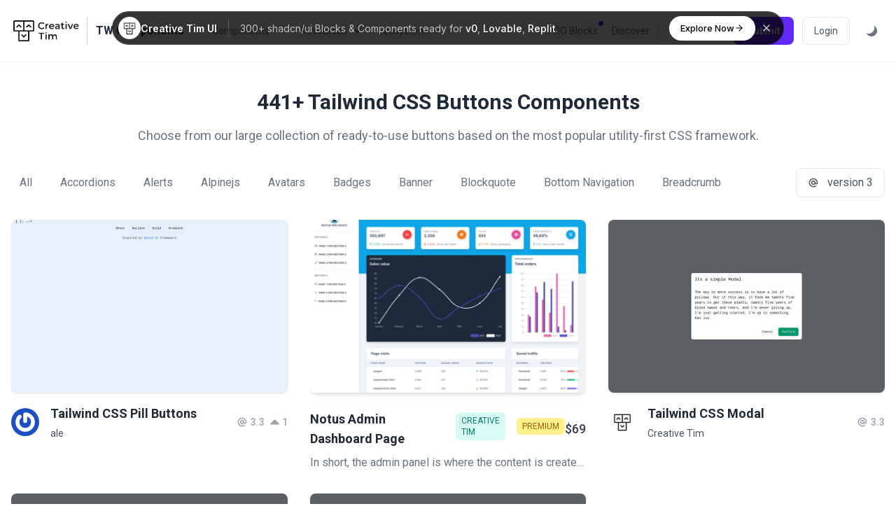

--- FILE ---
content_type: text/html; charset=UTF-8
request_url: https://www.creative-tim.com/twcomponents/components/buttons?version=3
body_size: 13186
content:
<!doctype html>
<html lang="en">
<head>
    <meta charset="utf-8">
    <meta http-equiv="X-UA-Compatible" content="IE=edge">
    <meta name="viewport" content="width=device-width, initial-scale=1">

    <link rel="apple-touch-icon" sizes="180x180" href="https://www.creative-tim.com/twcomponents/apple-touch-icon.png">
    <link rel="icon" type="image/png" sizes="32x32" href="https://www.creative-tim.com/twcomponents/favicon-32x32.png">
    <link rel="icon" type="image/png" sizes="16x16" href="https://www.creative-tim.com/twcomponents/favicon-16x16.png">
    <link rel="manifest" href="https://www.creative-tim.com/twcomponents/site.webmanifest">
    <link rel="mask-icon" href="https://www.creative-tim.com/twcomponents/safari-pinned-tab.svg" color="#0ed3cf">
    <meta name="msapplication-TileColor" content="#0ed3cf">
    <meta name="theme-color" content="#0ed3cf">

    <meta property="og:image" content="https://www.creative-tim.com/twcomponents/og-tailwindcomponents.png" />
    <meta property="og:image:width" content="1280" />
    <meta property="og:image:height" content="640" />
    <meta property="og:image:type" content="image/png" />

    <meta property="og:url" content="https://www.creative-tim.com/twcomponents/components/buttons?version=3" />
    <meta property="og:title" content="441+ Tailwind CSS buttons - Free and Premium Components Collection." />
    <meta property="og:description" content="Choose from our large collection of ready-to-use buttons based on the most popular utility-first CSS framework." />

    <meta name="twitter:card" content="summary_large_image" />
    <meta name="twitter:site" content="@TwComponents" />
    <meta name="twitter:title" content="441+ Tailwind CSS buttons - Free and Premium Components Collection." />
    <meta name="twitter:description" content="Choose from our large collection of ready-to-use buttons based on the most popular utility-first CSS framework." />
    <meta name="twitter:image" content="https://www.creative-tim.com/twcomponents/og-tailwindcomponents.png" />

    <meta name="google-site-verification" content="D4BL2NNYf_eEOMneiD3A61KMM4QiL_qas4wZfm84BVY" />

    <title>441+ Tailwind CSS buttons - Free and Premium Components Collection.</title>
    <meta name="title" content="441+ Tailwind CSS buttons - Free and Premium Components Collection.">
    <meta name="description" content="Choose from our large collection of ready-to-use buttons based on the most popular utility-first CSS framework.">

    <link rel="preconnect" href="https://fonts.googleapis.com">
    <link rel="preconnect" href="https://fonts.gstatic.com" crossorigin>
    <link rel="stylesheet" href="https://fonts.googleapis.com/css?family=Roboto:300,400,500,700,900&display=swap">
    <link rel="stylesheet" href="https://fonts.googleapis.com/css2?family=Inter:wght@100;200;300;400;500;600;700;800;900&display=swap">

        <link rel="canonical" href="https://www.creative-tim.com/twcomponents/components/buttons" itemprop="url">

    <link rel="stylesheet" href="https://www.creative-tim.com/twcomponents/css/app.css?id=c319f6be09ed5468599e6ad715e1b2f8">

            <link rel="preload"
              href="https://tailwindcomponents.com/storage/12826/temp13128.png"
              as="image"
        >
            <style>
            #native-card-js .native-card {
                display: flex;
                position: relative;
                padding: 20px;
                font-family: -apple-system, BlinkMacSystemFont, 'Segoe UI', Roboto, Oxygen-Sans, Ubuntu, Cantarell, 'Helvetica Neue', sans-serif;
                box-sizing: border-box;
                text-decoration: none;
                border-radius: 8px;
                box-shadow: 0 0 2px hsl(0deg 0% 0% / 25%);
                height: 256px;
                flex-direction: column;
                align-items: flex-start;
                justify-content: center;
            }

            @media (max-width: 576px){
                #native-card-js .native-card {
                    height: 192px;
                }
            }

            #native-card-js .native-logo {
                margin-bottom: 10px;
                width: auto;
                height: 40px;
            }

            #native-card-js .native-desc {
                margin-bottom: 20px;
                font-size: 16px;
                line-height: 1.4;
            }

            #native-card-js .native-cta {
                display: inline-block;
                padding: 8px 10px;
                font-size: 12px;
                font-weight: 600;
                white-space: nowrap;
                text-decoration: none;
                letter-spacing: .4px;
                text-transform: uppercase;
                border: none !important;
                border-radius: 4px;
            }

            #native-card-js .native-sponsored {
                position: absolute;
                top: 0;
                right: 0;
                padding: 4px 8px;
                font-size: 8px;
                font-weight: 600;
                line-height: 1;
                letter-spacing: .1px;
                text-transform: uppercase;
                border-top-right-radius: 8px;
                border-bottom-left-radius: 8px;
            }
        </style>

        <script src="//m.servedby-buysellads.com/monetization.js" type="text/javascript"></script>
    
    <!-- Google Tag Manager -->
    <script>
        (function(w,d,s,l,i){w[l]=w[l]||[];w[l].push({'gtm.start':
        new Date().getTime(),event:'gtm.js'});var f=d.getElementsByTagName(s)[0],
        j=d.createElement(s),dl=l!='dataLayer'?'&l='+l:'';j.async=true;j.src=
        'https://www.googletagmanager.com/gtm.js?id='+i+dl;f.parentNode.insertBefore(j,f);
        })(window,document,'script','dataLayer','GTM-NN5FG6H');
    </script>
    <!-- End Google Tag Manager -->

    <!-- Google Tag Manager -->
    <script>(function(w,d,s,l,i){w[l]=w[l]||[];w[l].push({'gtm.start':
        new Date().getTime(),event:'gtm.js'});var f=d.getElementsByTagName(s)[0],
        j=d.createElement(s),dl=l!='dataLayer'?'&l='+l:'';j.async=true;j.src=
        'https://www.googletagmanager.com/gtm.js?id='+i+dl;f.parentNode.insertBefore(j,f);
        })(window,document,'script','dataLayer','GTM-NKDMSK6');</script> 
      <!-- End Google Tag Manager -->

    <script>
        if (window.localStorage) {
            if (localStorage.getItem("darkMode") == "true") {
                document.documentElement.classList.add("dark");
            } else if (localStorage.getItem("darkMode") == "false") {
                document.documentElement.classList.remove("dark");
            }
        }
    </script>

    <script src="https://www.creative-tim.com/twcomponents/js/app.js?id=566fe444e4b032513b212ccf94aeda25" defer></script>
    <script src="https://cdnjs.cloudflare.com/ajax/libs/monaco-editor/0.29.1/min/vs/loader.min.js"></script>
</head>
<body>
    <!-- Google Tag Manager (noscript) -->
    <noscript><iframe src="https://www.googletagmanager.com/ns.html?id=GTM-NKDMSK6"
        height="0" width="0" style="display:none;visibility:hidden"></iframe></noscript> 
    <!-- End Google Tag Manager (noscript) -->
    <div id="app" class="flex flex-col min-h-screen font-roboto dark:bg-gray-900">
        <header id="header" class="border-b border-gray-100 backdrop-blur-sm bg-white/90 dark:bg-gray-900/70 dark:border-gray-700 xl:fixed xl:w-full xl:top-0 xl:left-0 xl:z-30">
            <div class="container px-4 py-6 mx-auto space-y-4 xl:space-y-0 xl:flex xl:items-center xl:justify-between xl:space-x-10">
                <div class="flex justify-between">
                    <div  class="text-gray-800 dark:text-gray-200">
                        <div class="flex items-center">
     <a href="https://www.creative-tim.com">
          <img src="https://raw.githubusercontent.com/creativetimofficial/public-assets/master/logos/creative-tim-logo-black.png" 
               alt="logo" 
               style="max-width: 100px"
               class="dark:hidden"
          >
          <img src="https://raw.githubusercontent.com/creativetimofficial/public-assets/master/logos/creative-tim-logo-white.png" 
               alt="logo" 
               style="max-width: 100px"
               class="dark:block hidden"
          >
     </a>
     <div class="separator h-10 bg-gray-300 mx-2" style="width: 1px"></div>
     <a href="https://www.creative-tim.com/twcomponents"  class="ml-1 2xl:text-lg">
          <strong>TW Components</strong>
     </a>
</div>                    </div>

                    <div class="flex items-center space-x-2 xl:hidden">
                        <button @click="isOpen = !isOpen" class="p-1 rounded-md hover:bg-gray-100 dark:hover:bg-gray-800 focus:bg-gray-100 dark:focus:bg-gray-800 focus:outline-none">
                            <svg class="w-6 h-6 text-gray-700 dark:text-gray-300" viewBox="0 0 20 20" fill="currentColor">
                                <path fill-rule="evenodd"
                                    d="M3 5a1 1 0 011-1h12a1 1 0 110 2H4a1 1 0 01-1-1zM3 10a1 1 0 011-1h12a1 1 0 110 2H4a1 1 0 01-1-1zM3 15a1 1 0 011-1h12a1 1 0 110 2H4a1 1 0 01-1-1z"
                                    clip-rule="evenodd" />
                            </svg>
                        </button>
                    </div>
                </div>

                <transition
                    v-cloak
                    enter-active-class="transition duration-100 ease-out transform"
                    enter-class="scale-95 opacity-0"
                    enter-to-class="scale-100 opacity-100"
                    leave-active-class="transition duration-75 ease-in transform"
                    leave-class="scale-100 opacity-100"
                    leave-to-class="scale-95 opacity-0"
                >
                    <div v-show="isOpen" class="flex flex-col space-y-4 xl:hidden">
                        <div class="flex flex-col space-y-3 xl:space-y-0 xl:flex-row xl:space-x-5 xl:items-center">
    <dropdown padding="p-4" position="xl:right-auto xl:left-0" class="hidden xl:block">
        <button class="text-gray-500 dark:text-gray-200 hover:text-gray-800 dark:hover:text-gray-400 xl:text-sm 2xl:text-base transition-colors duration-200 flex items-center space-x-1 focus:outline-none">
            <span>Components</span>
            
            <svg xmlns="http://www.w3.org/2000/svg" class="w-5 h-5" viewBox="0 0 20 20" fill="currentColor">
                <path fill-rule="evenodd" d="M5.293 7.293a1 1 0 011.414 0L10 10.586l3.293-3.293a1 1 0 111.414 1.414l-4 4a1 1 0 01-1.414 0l-4-4a1 1 0 010-1.414z" clip-rule="evenodd" />
            </svg>
        </button>

        <template v-slot:content>
            <div class="w-[36rem] ">
                <a href="https://www.creative-tim.com/twcomponents/components" class="inline-flex px-4 text-sm font-medium text-gray-800 dark:text-white hover:underline mt-2">
                    All Components
                </a>

                <div class="grid grid-cols-3 mt-2 gap-x-4 divide-gray-100 dark:divide-gray-700 max-h-[73vh] overflow-y-auto">
                                            <div class="pr-4  border-r border-gray-100 dark:border-gray-700">
                            <a href="https://www.creative-tim.com/twcomponents/awesome" class="flex justify-between w-full py-2 px-4 text-sm text-gray-600 capitalize transition-colors duration-200 transform dark:text-gray-300 hover:bg-gray-100 dark:hover:bg-gray-700 rounded-lg">
                                awesome

                                <span>69</span>
                            </a>
                                                            <a href="https://www.creative-tim.com/twcomponents/components/accordions" class="flex items-center justify-between w-full py-2 px-4 text-sm text-gray-600 capitalize transition-colors duration-200 transform gap-x-2 dark:text-gray-300 hover:bg-gray-100 dark:hover:bg-gray-700 rounded-lg">
                                    Accordions
                                    <span>7</span>
                                </a>
                                                            <a href="https://www.creative-tim.com/twcomponents/components/alerts" class="flex items-center justify-between w-full py-2 px-4 text-sm text-gray-600 capitalize transition-colors duration-200 transform gap-x-2 dark:text-gray-300 hover:bg-gray-100 dark:hover:bg-gray-700 rounded-lg">
                                    Alerts
                                    <span>37</span>
                                </a>
                                                            <a href="https://www.creative-tim.com/twcomponents/components/alpinejs" class="flex items-center justify-between w-full py-2 px-4 text-sm text-gray-600 capitalize transition-colors duration-200 transform gap-x-2 dark:text-gray-300 hover:bg-gray-100 dark:hover:bg-gray-700 rounded-lg">
                                    Alpinejs
                                    <span>93</span>
                                </a>
                                                            <a href="https://www.creative-tim.com/twcomponents/components/avatars" class="flex items-center justify-between w-full py-2 px-4 text-sm text-gray-600 capitalize transition-colors duration-200 transform gap-x-2 dark:text-gray-300 hover:bg-gray-100 dark:hover:bg-gray-700 rounded-lg">
                                    Avatars
                                    <span>21</span>
                                </a>
                                                            <a href="https://www.creative-tim.com/twcomponents/components/badges" class="flex items-center justify-between w-full py-2 px-4 text-sm text-gray-600 capitalize transition-colors duration-200 transform gap-x-2 dark:text-gray-300 hover:bg-gray-100 dark:hover:bg-gray-700 rounded-lg">
                                    Badges
                                    <span>10</span>
                                </a>
                                                            <a href="https://www.creative-tim.com/twcomponents/components/banner" class="flex items-center justify-between w-full py-2 px-4 text-sm text-gray-600 capitalize transition-colors duration-200 transform gap-x-2 dark:text-gray-300 hover:bg-gray-100 dark:hover:bg-gray-700 rounded-lg">
                                    Banner
                                    <span>13</span>
                                </a>
                                                            <a href="https://www.creative-tim.com/twcomponents/components/blockquote" class="flex items-center justify-between w-full py-2 px-4 text-sm text-gray-600 capitalize transition-colors duration-200 transform gap-x-2 dark:text-gray-300 hover:bg-gray-100 dark:hover:bg-gray-700 rounded-lg">
                                    Blockquote
                                    <span>3</span>
                                </a>
                                                            <a href="https://www.creative-tim.com/twcomponents/components/bottom-navigation" class="flex items-center justify-between w-full py-2 px-4 text-sm text-gray-600 capitalize transition-colors duration-200 transform gap-x-2 dark:text-gray-300 hover:bg-gray-100 dark:hover:bg-gray-700 rounded-lg">
                                    Bottom Navigation
                                    <span>5</span>
                                </a>
                                                            <a href="https://www.creative-tim.com/twcomponents/components/breadcrumb" class="flex items-center justify-between w-full py-2 px-4 text-sm text-gray-600 capitalize transition-colors duration-200 transform gap-x-2 dark:text-gray-300 hover:bg-gray-100 dark:hover:bg-gray-700 rounded-lg">
                                    Breadcrumb
                                    <span>10</span>
                                </a>
                                                            <a href="https://www.creative-tim.com/twcomponents/components/button-group" class="flex items-center justify-between w-full py-2 px-4 text-sm text-gray-600 capitalize transition-colors duration-200 transform gap-x-2 dark:text-gray-300 hover:bg-gray-100 dark:hover:bg-gray-700 rounded-lg">
                                    Button Group
                                    <span>11</span>
                                </a>
                                                            <a href="https://www.creative-tim.com/twcomponents/components/buttons" class="flex items-center justify-between w-full py-2 px-4 text-sm text-gray-600 capitalize transition-colors duration-200 transform gap-x-2 dark:text-gray-300 hover:bg-gray-100 dark:hover:bg-gray-700 rounded-lg">
                                    Buttons
                                    <span>441</span>
                                </a>
                                                            <a href="https://www.creative-tim.com/twcomponents/components/calendar" class="flex items-center justify-between w-full py-2 px-4 text-sm text-gray-600 capitalize transition-colors duration-200 transform gap-x-2 dark:text-gray-300 hover:bg-gray-100 dark:hover:bg-gray-700 rounded-lg">
                                    Calendar
                                    <span>12</span>
                                </a>
                                                            <a href="https://www.creative-tim.com/twcomponents/components/cards" class="flex items-center justify-between w-full py-2 px-4 text-sm text-gray-600 capitalize transition-colors duration-200 transform gap-x-2 dark:text-gray-300 hover:bg-gray-100 dark:hover:bg-gray-700 rounded-lg">
                                    Cards
                                    <span>840</span>
                                </a>
                                                            <a href="https://www.creative-tim.com/twcomponents/components/carousel" class="flex items-center justify-between w-full py-2 px-4 text-sm text-gray-600 capitalize transition-colors duration-200 transform gap-x-2 dark:text-gray-300 hover:bg-gray-100 dark:hover:bg-gray-700 rounded-lg">
                                    Carousel
                                    <span>5</span>
                                </a>
                                                            <a href="https://www.creative-tim.com/twcomponents/components/charts" class="flex items-center justify-between w-full py-2 px-4 text-sm text-gray-600 capitalize transition-colors duration-200 transform gap-x-2 dark:text-gray-300 hover:bg-gray-100 dark:hover:bg-gray-700 rounded-lg">
                                    Charts
                                    <span>13</span>
                                </a>
                                                            <a href="https://www.creative-tim.com/twcomponents/components/chat" class="flex items-center justify-between w-full py-2 px-4 text-sm text-gray-600 capitalize transition-colors duration-200 transform gap-x-2 dark:text-gray-300 hover:bg-gray-100 dark:hover:bg-gray-700 rounded-lg">
                                    Chat
                                    <span>12</span>
                                </a>
                                                            <a href="https://www.creative-tim.com/twcomponents/components/checkbox" class="flex items-center justify-between w-full py-2 px-4 text-sm text-gray-600 capitalize transition-colors duration-200 transform gap-x-2 dark:text-gray-300 hover:bg-gray-100 dark:hover:bg-gray-700 rounded-lg">
                                    Checkbox
                                    <span>15</span>
                                </a>
                                                            <a href="https://www.creative-tim.com/twcomponents/components/chip" class="flex items-center justify-between w-full py-2 px-4 text-sm text-gray-600 capitalize transition-colors duration-200 transform gap-x-2 dark:text-gray-300 hover:bg-gray-100 dark:hover:bg-gray-700 rounded-lg">
                                    Chip
                                    <span>9</span>
                                </a>
                                                            <a href="https://www.creative-tim.com/twcomponents/components/collapse" class="flex items-center justify-between w-full py-2 px-4 text-sm text-gray-600 capitalize transition-colors duration-200 transform gap-x-2 dark:text-gray-300 hover:bg-gray-100 dark:hover:bg-gray-700 rounded-lg">
                                    Collapse
                                    <span>4</span>
                                </a>
                                                            <a href="https://www.creative-tim.com/twcomponents/components/cursor" class="flex items-center justify-between w-full py-2 px-4 text-sm text-gray-600 capitalize transition-colors duration-200 transform gap-x-2 dark:text-gray-300 hover:bg-gray-100 dark:hover:bg-gray-700 rounded-lg">
                                    Cursor
                                    <span>0</span>
                                </a>
                                                            <a href="https://www.creative-tim.com/twcomponents/components/dashboard" class="flex items-center justify-between w-full py-2 px-4 text-sm text-gray-600 capitalize transition-colors duration-200 transform gap-x-2 dark:text-gray-300 hover:bg-gray-100 dark:hover:bg-gray-700 rounded-lg">
                                    Dashboard
                                    <span>36</span>
                                </a>
                                                            <a href="https://www.creative-tim.com/twcomponents/components/datepicker" class="flex items-center justify-between w-full py-2 px-4 text-sm text-gray-600 capitalize transition-colors duration-200 transform gap-x-2 dark:text-gray-300 hover:bg-gray-100 dark:hover:bg-gray-700 rounded-lg">
                                    Datepicker
                                    <span>3</span>
                                </a>
                                                            <a href="https://www.creative-tim.com/twcomponents/components/device-mockups" class="flex items-center justify-between w-full py-2 px-4 text-sm text-gray-600 capitalize transition-colors duration-200 transform gap-x-2 dark:text-gray-300 hover:bg-gray-100 dark:hover:bg-gray-700 rounded-lg">
                                    Device Mockups
                                    <span>4</span>
                                </a>
                                                            <a href="https://www.creative-tim.com/twcomponents/components/drawer" class="flex items-center justify-between w-full py-2 px-4 text-sm text-gray-600 capitalize transition-colors duration-200 transform gap-x-2 dark:text-gray-300 hover:bg-gray-100 dark:hover:bg-gray-700 rounded-lg">
                                    Drawer
                                    <span>2</span>
                                </a>
                                                            <a href="https://www.creative-tim.com/twcomponents/components/dropdowns" class="flex items-center justify-between w-full py-2 px-4 text-sm text-gray-600 capitalize transition-colors duration-200 transform gap-x-2 dark:text-gray-300 hover:bg-gray-100 dark:hover:bg-gray-700 rounded-lg">
                                    Dropdowns
                                    <span>42</span>
                                </a>
                                                            <a href="https://www.creative-tim.com/twcomponents/components/faq" class="flex items-center justify-between w-full py-2 px-4 text-sm text-gray-600 capitalize transition-colors duration-200 transform gap-x-2 dark:text-gray-300 hover:bg-gray-100 dark:hover:bg-gray-700 rounded-lg">
                                    Faq
                                    <span>8</span>
                                </a>
                                                            <a href="https://www.creative-tim.com/twcomponents/components/features" class="flex items-center justify-between w-full py-2 px-4 text-sm text-gray-600 capitalize transition-colors duration-200 transform gap-x-2 dark:text-gray-300 hover:bg-gray-100 dark:hover:bg-gray-700 rounded-lg">
                                    Features
                                    <span>23</span>
                                </a>
                                                            <a href="https://www.creative-tim.com/twcomponents/components/file-upload" class="flex items-center justify-between w-full py-2 px-4 text-sm text-gray-600 capitalize transition-colors duration-200 transform gap-x-2 dark:text-gray-300 hover:bg-gray-100 dark:hover:bg-gray-700 rounded-lg">
                                    File Upload
                                    <span>6</span>
                                </a>
                                                            <a href="https://www.creative-tim.com/twcomponents/components/floating-label" class="flex items-center justify-between w-full py-2 px-4 text-sm text-gray-600 capitalize transition-colors duration-200 transform gap-x-2 dark:text-gray-300 hover:bg-gray-100 dark:hover:bg-gray-700 rounded-lg">
                                    Floating Label
                                    <span>9</span>
                                </a>
                                                    </div>
                                            <div class="pr-4  border-r border-gray-100 dark:border-gray-700">
                            <a href="https://www.creative-tim.com/twcomponents/awesome" class="hidden justify-between w-full py-2 px-4 text-sm text-gray-600 capitalize transition-colors duration-200 transform dark:text-gray-300 hover:bg-gray-100 dark:hover:bg-gray-700 rounded-lg">
                                awesome

                                <span>69</span>
                            </a>
                                                            <a href="https://www.creative-tim.com/twcomponents/components/footers" class="flex items-center justify-between w-full py-2 px-4 text-sm text-gray-600 capitalize transition-colors duration-200 transform gap-x-2 dark:text-gray-300 hover:bg-gray-100 dark:hover:bg-gray-700 rounded-lg">
                                    Footers
                                    <span>19</span>
                                </a>
                                                            <a href="https://www.creative-tim.com/twcomponents/components/forms" class="flex items-center justify-between w-full py-2 px-4 text-sm text-gray-600 capitalize transition-colors duration-200 transform gap-x-2 dark:text-gray-300 hover:bg-gray-100 dark:hover:bg-gray-700 rounded-lg">
                                    Forms
                                    <span>414</span>
                                </a>
                                                            <a href="https://www.creative-tim.com/twcomponents/components/gallery" class="flex items-center justify-between w-full py-2 px-4 text-sm text-gray-600 capitalize transition-colors duration-200 transform gap-x-2 dark:text-gray-300 hover:bg-gray-100 dark:hover:bg-gray-700 rounded-lg">
                                    Gallery
                                    <span>6</span>
                                </a>
                                                            <a href="https://www.creative-tim.com/twcomponents/components/grid" class="flex items-center justify-between w-full py-2 px-4 text-sm text-gray-600 capitalize transition-colors duration-200 transform gap-x-2 dark:text-gray-300 hover:bg-gray-100 dark:hover:bg-gray-700 rounded-lg">
                                    Grid
                                    <span>17</span>
                                </a>
                                                            <a href="https://www.creative-tim.com/twcomponents/components/headers" class="flex items-center justify-between w-full py-2 px-4 text-sm text-gray-600 capitalize transition-colors duration-200 transform gap-x-2 dark:text-gray-300 hover:bg-gray-100 dark:hover:bg-gray-700 rounded-lg">
                                    Headers
                                    <span>36</span>
                                </a>
                                                            <a href="https://www.creative-tim.com/twcomponents/components/headings" class="flex items-center justify-between w-full py-2 px-4 text-sm text-gray-600 capitalize transition-colors duration-200 transform gap-x-2 dark:text-gray-300 hover:bg-gray-100 dark:hover:bg-gray-700 rounded-lg">
                                    Headings
                                    <span>1</span>
                                </a>
                                                            <a href="https://www.creative-tim.com/twcomponents/components/hr" class="flex items-center justify-between w-full py-2 px-4 text-sm text-gray-600 capitalize transition-colors duration-200 transform gap-x-2 dark:text-gray-300 hover:bg-gray-100 dark:hover:bg-gray-700 rounded-lg">
                                    Hr
                                    <span>1</span>
                                </a>
                                                            <a href="https://www.creative-tim.com/twcomponents/components/icons" class="flex items-center justify-between w-full py-2 px-4 text-sm text-gray-600 capitalize transition-colors duration-200 transform gap-x-2 dark:text-gray-300 hover:bg-gray-100 dark:hover:bg-gray-700 rounded-lg">
                                    Icons
                                    <span>103</span>
                                </a>
                                                            <a href="https://www.creative-tim.com/twcomponents/components/images" class="flex items-center justify-between w-full py-2 px-4 text-sm text-gray-600 capitalize transition-colors duration-200 transform gap-x-2 dark:text-gray-300 hover:bg-gray-100 dark:hover:bg-gray-700 rounded-lg">
                                    Images
                                    <span>17</span>
                                </a>
                                                            <a href="https://www.creative-tim.com/twcomponents/components/indicators" class="flex items-center justify-between w-full py-2 px-4 text-sm text-gray-600 capitalize transition-colors duration-200 transform gap-x-2 dark:text-gray-300 hover:bg-gray-100 dark:hover:bg-gray-700 rounded-lg">
                                    Indicators
                                    <span>2</span>
                                </a>
                                                            <a href="https://www.creative-tim.com/twcomponents/components/inputs" class="flex items-center justify-between w-full py-2 px-4 text-sm text-gray-600 capitalize transition-colors duration-200 transform gap-x-2 dark:text-gray-300 hover:bg-gray-100 dark:hover:bg-gray-700 rounded-lg">
                                    Inputs
                                    <span>182</span>
                                </a>
                                                            <a href="https://www.creative-tim.com/twcomponents/components/jumbotron" class="flex items-center justify-between w-full py-2 px-4 text-sm text-gray-600 capitalize transition-colors duration-200 transform gap-x-2 dark:text-gray-300 hover:bg-gray-100 dark:hover:bg-gray-700 rounded-lg">
                                    Jumbotron
                                    <span>9</span>
                                </a>
                                                            <a href="https://www.creative-tim.com/twcomponents/components/kbd" class="flex items-center justify-between w-full py-2 px-4 text-sm text-gray-600 capitalize transition-colors duration-200 transform gap-x-2 dark:text-gray-300 hover:bg-gray-100 dark:hover:bg-gray-700 rounded-lg">
                                    Kbd
                                    <span>1</span>
                                </a>
                                                            <a href="https://www.creative-tim.com/twcomponents/components/kit" class="flex items-center justify-between w-full py-2 px-4 text-sm text-gray-600 capitalize transition-colors duration-200 transform gap-x-2 dark:text-gray-300 hover:bg-gray-100 dark:hover:bg-gray-700 rounded-lg">
                                    Kit
                                    <span>3</span>
                                </a>
                                                            <a href="https://www.creative-tim.com/twcomponents/components/layout" class="flex items-center justify-between w-full py-2 px-4 text-sm text-gray-600 capitalize transition-colors duration-200 transform gap-x-2 dark:text-gray-300 hover:bg-gray-100 dark:hover:bg-gray-700 rounded-lg">
                                    Layout
                                    <span>89</span>
                                </a>
                                                            <a href="https://www.creative-tim.com/twcomponents/components/links" class="flex items-center justify-between w-full py-2 px-4 text-sm text-gray-600 capitalize transition-colors duration-200 transform gap-x-2 dark:text-gray-300 hover:bg-gray-100 dark:hover:bg-gray-700 rounded-lg">
                                    Links
                                    <span>3</span>
                                </a>
                                                            <a href="https://www.creative-tim.com/twcomponents/components/list" class="flex items-center justify-between w-full py-2 px-4 text-sm text-gray-600 capitalize transition-colors duration-200 transform gap-x-2 dark:text-gray-300 hover:bg-gray-100 dark:hover:bg-gray-700 rounded-lg">
                                    List
                                    <span>51</span>
                                </a>
                                                            <a href="https://www.creative-tim.com/twcomponents/components/logins" class="flex items-center justify-between w-full py-2 px-4 text-sm text-gray-600 capitalize transition-colors duration-200 transform gap-x-2 dark:text-gray-300 hover:bg-gray-100 dark:hover:bg-gray-700 rounded-lg">
                                    Logins
                                    <span>131</span>
                                </a>
                                                            <a href="https://www.creative-tim.com/twcomponents/components/masonry" class="flex items-center justify-between w-full py-2 px-4 text-sm text-gray-600 capitalize transition-colors duration-200 transform gap-x-2 dark:text-gray-300 hover:bg-gray-100 dark:hover:bg-gray-700 rounded-lg">
                                    Masonry
                                    <span>5</span>
                                </a>
                                                            <a href="https://www.creative-tim.com/twcomponents/components/mega-menu" class="flex items-center justify-between w-full py-2 px-4 text-sm text-gray-600 capitalize transition-colors duration-200 transform gap-x-2 dark:text-gray-300 hover:bg-gray-100 dark:hover:bg-gray-700 rounded-lg">
                                    Mega Menu
                                    <span>2</span>
                                </a>
                                                            <a href="https://www.creative-tim.com/twcomponents/components/menu" class="flex items-center justify-between w-full py-2 px-4 text-sm text-gray-600 capitalize transition-colors duration-200 transform gap-x-2 dark:text-gray-300 hover:bg-gray-100 dark:hover:bg-gray-700 rounded-lg">
                                    Menu
                                    <span>23</span>
                                </a>
                                                            <a href="https://www.creative-tim.com/twcomponents/components/modals" class="flex items-center justify-between w-full py-2 px-4 text-sm text-gray-600 capitalize transition-colors duration-200 transform gap-x-2 dark:text-gray-300 hover:bg-gray-100 dark:hover:bg-gray-700 rounded-lg">
                                    Modals
                                    <span>62</span>
                                </a>
                                                            <a href="https://www.creative-tim.com/twcomponents/components/music-player" class="flex items-center justify-between w-full py-2 px-4 text-sm text-gray-600 capitalize transition-colors duration-200 transform gap-x-2 dark:text-gray-300 hover:bg-gray-100 dark:hover:bg-gray-700 rounded-lg">
                                    Music Player
                                    <span>6</span>
                                </a>
                                                            <a href="https://www.creative-tim.com/twcomponents/components/navbars" class="flex items-center justify-between w-full py-2 px-4 text-sm text-gray-600 capitalize transition-colors duration-200 transform gap-x-2 dark:text-gray-300 hover:bg-gray-100 dark:hover:bg-gray-700 rounded-lg">
                                    Navbars
                                    <span>33</span>
                                </a>
                                                            <a href="https://www.creative-tim.com/twcomponents/components/navigations" class="flex items-center justify-between w-full py-2 px-4 text-sm text-gray-600 capitalize transition-colors duration-200 transform gap-x-2 dark:text-gray-300 hover:bg-gray-100 dark:hover:bg-gray-700 rounded-lg">
                                    Navigations
                                    <span>296</span>
                                </a>
                                                            <a href="https://www.creative-tim.com/twcomponents/components/number-input" class="flex items-center justify-between w-full py-2 px-4 text-sm text-gray-600 capitalize transition-colors duration-200 transform gap-x-2 dark:text-gray-300 hover:bg-gray-100 dark:hover:bg-gray-700 rounded-lg">
                                    Number Input
                                    <span>20</span>
                                </a>
                                                            <a href="https://www.creative-tim.com/twcomponents/components/pages" class="flex items-center justify-between w-full py-2 px-4 text-sm text-gray-600 capitalize transition-colors duration-200 transform gap-x-2 dark:text-gray-300 hover:bg-gray-100 dark:hover:bg-gray-700 rounded-lg">
                                    Pages
                                    <span>699</span>
                                </a>
                                                            <a href="https://www.creative-tim.com/twcomponents/components/pagination" class="flex items-center justify-between w-full py-2 px-4 text-sm text-gray-600 capitalize transition-colors duration-200 transform gap-x-2 dark:text-gray-300 hover:bg-gray-100 dark:hover:bg-gray-700 rounded-lg">
                                    Pagination
                                    <span>14</span>
                                </a>
                                                            <a href="https://www.creative-tim.com/twcomponents/components/paragraphs" class="flex items-center justify-between w-full py-2 px-4 text-sm text-gray-600 capitalize transition-colors duration-200 transform gap-x-2 dark:text-gray-300 hover:bg-gray-100 dark:hover:bg-gray-700 rounded-lg">
                                    Paragraphs
                                    <span>4</span>
                                </a>
                                                    </div>
                                            <div class="pr-4 ">
                            <a href="https://www.creative-tim.com/twcomponents/awesome" class="hidden justify-between w-full py-2 px-4 text-sm text-gray-600 capitalize transition-colors duration-200 transform dark:text-gray-300 hover:bg-gray-100 dark:hover:bg-gray-700 rounded-lg">
                                awesome

                                <span>69</span>
                            </a>
                                                            <a href="https://www.creative-tim.com/twcomponents/components/popover" class="flex items-center justify-between w-full py-2 px-4 text-sm text-gray-600 capitalize transition-colors duration-200 transform gap-x-2 dark:text-gray-300 hover:bg-gray-100 dark:hover:bg-gray-700 rounded-lg">
                                    Popover
                                    <span>11</span>
                                </a>
                                                            <a href="https://www.creative-tim.com/twcomponents/components/pricing" class="flex items-center justify-between w-full py-2 px-4 text-sm text-gray-600 capitalize transition-colors duration-200 transform gap-x-2 dark:text-gray-300 hover:bg-gray-100 dark:hover:bg-gray-700 rounded-lg">
                                    Pricing
                                    <span>26</span>
                                </a>
                                                            <a href="https://www.creative-tim.com/twcomponents/components/progress" class="flex items-center justify-between w-full py-2 px-4 text-sm text-gray-600 capitalize transition-colors duration-200 transform gap-x-2 dark:text-gray-300 hover:bg-gray-100 dark:hover:bg-gray-700 rounded-lg">
                                    Progress
                                    <span>9</span>
                                </a>
                                                            <a href="https://www.creative-tim.com/twcomponents/components/radio-button" class="flex items-center justify-between w-full py-2 px-4 text-sm text-gray-600 capitalize transition-colors duration-200 transform gap-x-2 dark:text-gray-300 hover:bg-gray-100 dark:hover:bg-gray-700 rounded-lg">
                                    Radio Button
                                    <span>9</span>
                                </a>
                                                            <a href="https://www.creative-tim.com/twcomponents/components/range-slider" class="flex items-center justify-between w-full py-2 px-4 text-sm text-gray-600 capitalize transition-colors duration-200 transform gap-x-2 dark:text-gray-300 hover:bg-gray-100 dark:hover:bg-gray-700 rounded-lg">
                                    Range Slider
                                    <span>7</span>
                                </a>
                                                            <a href="https://www.creative-tim.com/twcomponents/components/rating" class="flex items-center justify-between w-full py-2 px-4 text-sm text-gray-600 capitalize transition-colors duration-200 transform gap-x-2 dark:text-gray-300 hover:bg-gray-100 dark:hover:bg-gray-700 rounded-lg">
                                    Rating
                                    <span>10</span>
                                </a>
                                                            <a href="https://www.creative-tim.com/twcomponents/components/scrollbar" class="flex items-center justify-between w-full py-2 px-4 text-sm text-gray-600 capitalize transition-colors duration-200 transform gap-x-2 dark:text-gray-300 hover:bg-gray-100 dark:hover:bg-gray-700 rounded-lg">
                                    Scrollbar
                                    <span>10</span>
                                </a>
                                                            <a href="https://www.creative-tim.com/twcomponents/components/search-bar" class="flex items-center justify-between w-full py-2 px-4 text-sm text-gray-600 capitalize transition-colors duration-200 transform gap-x-2 dark:text-gray-300 hover:bg-gray-100 dark:hover:bg-gray-700 rounded-lg">
                                    Search bar
                                    <span>9</span>
                                </a>
                                                            <a href="https://www.creative-tim.com/twcomponents/components/selects" class="flex items-center justify-between w-full py-2 px-4 text-sm text-gray-600 capitalize transition-colors duration-200 transform gap-x-2 dark:text-gray-300 hover:bg-gray-100 dark:hover:bg-gray-700 rounded-lg">
                                    Selects
                                    <span>16</span>
                                </a>
                                                            <a href="https://www.creative-tim.com/twcomponents/components/shadows" class="flex items-center justify-between w-full py-2 px-4 text-sm text-gray-600 capitalize transition-colors duration-200 transform gap-x-2 dark:text-gray-300 hover:bg-gray-100 dark:hover:bg-gray-700 rounded-lg">
                                    Shadows
                                    <span>1</span>
                                </a>
                                                            <a href="https://www.creative-tim.com/twcomponents/components/sidebar" class="flex items-center justify-between w-full py-2 px-4 text-sm text-gray-600 capitalize transition-colors duration-200 transform gap-x-2 dark:text-gray-300 hover:bg-gray-100 dark:hover:bg-gray-700 rounded-lg">
                                    Sidebar
                                    <span>43</span>
                                </a>
                                                            <a href="https://www.creative-tim.com/twcomponents/components/skeleton" class="flex items-center justify-between w-full py-2 px-4 text-sm text-gray-600 capitalize transition-colors duration-200 transform gap-x-2 dark:text-gray-300 hover:bg-gray-100 dark:hover:bg-gray-700 rounded-lg">
                                    Skeleton
                                    <span>5</span>
                                </a>
                                                            <a href="https://www.creative-tim.com/twcomponents/components/slider" class="flex items-center justify-between w-full py-2 px-4 text-sm text-gray-600 capitalize transition-colors duration-200 transform gap-x-2 dark:text-gray-300 hover:bg-gray-100 dark:hover:bg-gray-700 rounded-lg">
                                    Slider
                                    <span>15</span>
                                </a>
                                                            <a href="https://www.creative-tim.com/twcomponents/components/speed-dial" class="flex items-center justify-between w-full py-2 px-4 text-sm text-gray-600 capitalize transition-colors duration-200 transform gap-x-2 dark:text-gray-300 hover:bg-gray-100 dark:hover:bg-gray-700 rounded-lg">
                                    Speed dial
                                    <span>0</span>
                                </a>
                                                            <a href="https://www.creative-tim.com/twcomponents/components/spinner" class="flex items-center justify-between w-full py-2 px-4 text-sm text-gray-600 capitalize transition-colors duration-200 transform gap-x-2 dark:text-gray-300 hover:bg-gray-100 dark:hover:bg-gray-700 rounded-lg">
                                    Spinner
                                    <span>7</span>
                                </a>
                                                            <a href="https://www.creative-tim.com/twcomponents/components/stepper" class="flex items-center justify-between w-full py-2 px-4 text-sm text-gray-600 capitalize transition-colors duration-200 transform gap-x-2 dark:text-gray-300 hover:bg-gray-100 dark:hover:bg-gray-700 rounded-lg">
                                    Stepper
                                    <span>2</span>
                                </a>
                                                            <a href="https://www.creative-tim.com/twcomponents/components/switch" class="flex items-center justify-between w-full py-2 px-4 text-sm text-gray-600 capitalize transition-colors duration-200 transform gap-x-2 dark:text-gray-300 hover:bg-gray-100 dark:hover:bg-gray-700 rounded-lg">
                                    Switch
                                    <span>10</span>
                                </a>
                                                            <a href="https://www.creative-tim.com/twcomponents/components/tables" class="flex items-center justify-between w-full py-2 px-4 text-sm text-gray-600 capitalize transition-colors duration-200 transform gap-x-2 dark:text-gray-300 hover:bg-gray-100 dark:hover:bg-gray-700 rounded-lg">
                                    Tables
                                    <span>76</span>
                                </a>
                                                            <a href="https://www.creative-tim.com/twcomponents/components/tabs" class="flex items-center justify-between w-full py-2 px-4 text-sm text-gray-600 capitalize transition-colors duration-200 transform gap-x-2 dark:text-gray-300 hover:bg-gray-100 dark:hover:bg-gray-700 rounded-lg">
                                    Tabs
                                    <span>25</span>
                                </a>
                                                            <a href="https://www.creative-tim.com/twcomponents/components/testimonials" class="flex items-center justify-between w-full py-2 px-4 text-sm text-gray-600 capitalize transition-colors duration-200 transform gap-x-2 dark:text-gray-300 hover:bg-gray-100 dark:hover:bg-gray-700 rounded-lg">
                                    Testimonials
                                    <span>10</span>
                                </a>
                                                            <a href="https://www.creative-tim.com/twcomponents/components/text" class="flex items-center justify-between w-full py-2 px-4 text-sm text-gray-600 capitalize transition-colors duration-200 transform gap-x-2 dark:text-gray-300 hover:bg-gray-100 dark:hover:bg-gray-700 rounded-lg">
                                    Text
                                    <span>8</span>
                                </a>
                                                            <a href="https://www.creative-tim.com/twcomponents/components/textarea" class="flex items-center justify-between w-full py-2 px-4 text-sm text-gray-600 capitalize transition-colors duration-200 transform gap-x-2 dark:text-gray-300 hover:bg-gray-100 dark:hover:bg-gray-700 rounded-lg">
                                    Textarea
                                    <span>3</span>
                                </a>
                                                            <a href="https://www.creative-tim.com/twcomponents/components/timeline" class="flex items-center justify-between w-full py-2 px-4 text-sm text-gray-600 capitalize transition-colors duration-200 transform gap-x-2 dark:text-gray-300 hover:bg-gray-100 dark:hover:bg-gray-700 rounded-lg">
                                    Timeline
                                    <span>18</span>
                                </a>
                                                            <a href="https://www.creative-tim.com/twcomponents/components/toast" class="flex items-center justify-between w-full py-2 px-4 text-sm text-gray-600 capitalize transition-colors duration-200 transform gap-x-2 dark:text-gray-300 hover:bg-gray-100 dark:hover:bg-gray-700 rounded-lg">
                                    Toast
                                    <span>4</span>
                                </a>
                                                            <a href="https://www.creative-tim.com/twcomponents/components/toggle" class="flex items-center justify-between w-full py-2 px-4 text-sm text-gray-600 capitalize transition-colors duration-200 transform gap-x-2 dark:text-gray-300 hover:bg-gray-100 dark:hover:bg-gray-700 rounded-lg">
                                    Toggle
                                    <span>13</span>
                                </a>
                                                            <a href="https://www.creative-tim.com/twcomponents/components/tooltip" class="flex items-center justify-between w-full py-2 px-4 text-sm text-gray-600 capitalize transition-colors duration-200 transform gap-x-2 dark:text-gray-300 hover:bg-gray-100 dark:hover:bg-gray-700 rounded-lg">
                                    Tooltip
                                    <span>9</span>
                                </a>
                                                            <a href="https://www.creative-tim.com/twcomponents/components/typography" class="flex items-center justify-between w-full py-2 px-4 text-sm text-gray-600 capitalize transition-colors duration-200 transform gap-x-2 dark:text-gray-300 hover:bg-gray-100 dark:hover:bg-gray-700 rounded-lg">
                                    Typography
                                    <span>11</span>
                                </a>
                                                            <a href="https://www.creative-tim.com/twcomponents/components/video" class="flex items-center justify-between w-full py-2 px-4 text-sm text-gray-600 capitalize transition-colors duration-200 transform gap-x-2 dark:text-gray-300 hover:bg-gray-100 dark:hover:bg-gray-700 rounded-lg">
                                    Video
                                    <span>6</span>
                                </a>
                                                            <a href="https://www.creative-tim.com/twcomponents/components/widget" class="flex items-center justify-between w-full py-2 px-4 text-sm text-gray-600 capitalize transition-colors duration-200 transform gap-x-2 dark:text-gray-300 hover:bg-gray-100 dark:hover:bg-gray-700 rounded-lg">
                                    Widget
                                    <span>752</span>
                                </a>
                                                    </div>
                                    </div>
            </div>
        </template>
    </dropdown>
    
    <a class="text-gray-500 dark:text-gray-200 hover:text-gray-800 dark:hover:text-gray-400 transition-colors duration-200 2xl:text-base xl:text-sm xl:hidden" href="https://www.creative-tim.com/twcomponents/components">Components</a>
    

    <dropdown padding="p-2" position="xl:right-auto xl:left-0" class="hidden xl:block">
        <button class="flex items-center space-x-1 text-gray-500 transition-colors duration-200 xl:text-sm 2xl:text-base dark:text-gray-200 hover:text-gray-800 dark:hover:text-gray-400 focus:outline-none">
            <span>Resources</span>
            
            <svg xmlns="http://www.w3.org/2000/svg" class="w-5 h-5" viewBox="0 0 20 20" fill="currentColor">
                <path fill-rule="evenodd" d="M5.293 7.293a1 1 0 011.414 0L10 10.586l3.293-3.293a1 1 0 111.414 1.414l-4 4a1 1 0 01-1.414 0l-4-4a1 1 0 010-1.414z" clip-rule="evenodd" />
            </svg>
        </button>

        <template v-slot:content>
            <div class="w-[28rem] ">
                <div class="grid grid-cols-2 mt-2 gap-x-4 divide-gray-100 dark:divide-gray-700 max-h-[73vh] overflow-y-auto">
                    
                        <div class="pr-4 border-r border-gray-100 dark:border-gray-700">
                           
                            <a href="https://www.creative-tim.com/twcomponents/cheatsheet/" target="_blank" class="flex justify-between w-full py-2 px-4 text-sm text-gray-600 capitalize transition-colors duration-200 transform dark:text-gray-300 hover:bg-gray-100 dark:hover:bg-gray-700 rounded-lg">
                                Cheatsheet    
                            </a>
                            <a href="https://www.creative-tim.com/twcomponents/gradient-generator/" target="_blank" class="flex justify-between w-full py-2 px-4 text-sm text-gray-600 capitalize transition-colors duration-200 transform dark:text-gray-300 hover:bg-gray-100 dark:hover:bg-gray-700 rounded-lg">
                                Gradient Generator      
                            </a>
                            <a href="https://www.creative-tim.com/blog/" target="_blank" class="flex justify-between w-full py-2 px-4 text-sm text-gray-600 capitalize transition-colors duration-200 transform dark:text-gray-300 hover:bg-gray-100 dark:hover:bg-gray-700 rounded-lg">
                                Blog
                            </a>
                            <a href="https://www.creative-tim.com/ai/blocks?ref=twcomponents" target="_blank" class="flex justify-between w-full py-2 px-4 text-sm text-gray-600 capitalize transition-colors duration-200 transform dark:text-gray-300 hover:bg-gray-100 dark:hover:bg-gray-700 rounded-lg">
                                David UI Blocks
                                  
                                <svg xmlns="http://www.w3.org/2000/svg" fill="none" viewBox="0 0 24 24" stroke-width="1.5" stroke="currentColor" class="w-4 h-4">
                                    <path stroke-linecap="round" stroke-linejoin="round" d="M13.5 6H5.25A2.25 2.25 0 003 8.25v10.5A2.25 2.25 0 005.25 21h10.5A2.25 2.25 0 0018 18.75V10.5m-10.5 6L21 3m0 0h-5.25M21 3v5.25" />
                                </svg>
                            </a>
                            <a href="https://www.material-tailwind.com/roots-of-ui-ux-design?ref=twcomponents" target="_blank" class="flex justify-between w-full py-2 px-4 text-sm text-gray-600 capitalize transition-colors duration-200 transform dark:text-gray-300 hover:bg-gray-100 dark:hover:bg-gray-700 rounded-lg">
                                UI / UX Book
                                  
                                <svg xmlns="http://www.w3.org/2000/svg" fill="none" viewBox="0 0 24 24" stroke-width="1.5" stroke="currentColor" class="w-4 h-4">
                                    <path stroke-linecap="round" stroke-linejoin="round" d="M13.5 6H5.25A2.25 2.25 0 003 8.25v10.5A2.25 2.25 0 005.25 21h10.5A2.25 2.25 0 0018 18.75V10.5m-10.5 6L21 3m0 0h-5.25M21 3v5.25" />
                                </svg>
                            </a>
                        </div>

                        <div class="pr-4">
                            <a href="https://www.creative-tim.com/ui?ref=twcomponents" target="_blank" class="flex justify-between w-full py-2 px-4 text-sm text-gray-600 capitalize transition-colors duration-200 transform dark:text-gray-300 hover:bg-gray-100 dark:hover:bg-gray-700 rounded-lg">
                                Free Blocks  
                                
                                <svg xmlns="http://www.w3.org/2000/svg" fill="none" viewBox="0 0 24 24" stroke-width="1.5" stroke="currentColor" class="w-4 h-4">
                                    <path stroke-linecap="round" stroke-linejoin="round" d="M13.5 6H5.25A2.25 2.25 0 003 8.25v10.5A2.25 2.25 0 005.25 21h10.5A2.25 2.25 0 0018 18.75V10.5m-10.5 6L21 3m0 0h-5.25M21 3v5.25" />
                                </svg>
                            </a>
                            <a href="https://www.creative-tim.com/ui?ref=twcomponents" target="_blank" class="flex justify-between w-full py-2 px-4 text-sm text-gray-600 capitalize transition-colors duration-200 transform dark:text-gray-300 hover:bg-gray-100 dark:hover:bg-gray-700 rounded-lg">
                                PRO Blocks   
                                  
                                <svg xmlns="http://www.w3.org/2000/svg" fill="none" viewBox="0 0 24 24" stroke-width="1.5" stroke="currentColor" class="w-4 h-4">
                                    <path stroke-linecap="round" stroke-linejoin="round" d="M13.5 6H5.25A2.25 2.25 0 003 8.25v10.5A2.25 2.25 0 005.25 21h10.5A2.25 2.25 0 0018 18.75V10.5m-10.5 6L21 3m0 0h-5.25M21 3v5.25" />
                                </svg>
                            </a>

                            
                            <a href="https://www.material-tailwind.com/docs/react/installation?ref=twcomponents" target="_blank" class="flex justify-between w-full py-2 px-4 text-sm text-gray-600 capitalize transition-colors duration-200 transform dark:text-gray-300 hover:bg-gray-100 dark:hover:bg-gray-700 rounded-lg">
                                React Components   
                                
                                <svg xmlns="http://www.w3.org/2000/svg" fill="none" viewBox="0 0 24 24" stroke-width="1.5" stroke="currentColor" class="w-4 h-4">
                                    <path stroke-linecap="round" stroke-linejoin="round" d="M13.5 6H5.25A2.25 2.25 0 003 8.25v10.5A2.25 2.25 0 005.25 21h10.5A2.25 2.25 0 0018 18.75V10.5m-10.5 6L21 3m0 0h-5.25M21 3v5.25" />
                                </svg>   
                            </a>

                            <a href="https://www.creative-tim.com/templates/tailwind-dashboard?ref=twcomponents" target="_blank" class="flex justify-between w-full py-2 px-4 text-sm text-gray-600 capitalize transition-colors duration-200 transform dark:text-gray-300 hover:bg-gray-100 dark:hover:bg-gray-700 rounded-lg">
                                Admin & Dashboards 
                                
                                <svg xmlns="http://www.w3.org/2000/svg" fill="none" viewBox="0 0 24 24" stroke-width="1.5" stroke="currentColor" class="w-4 h-4">
                                    <path stroke-linecap="round" stroke-linejoin="round" d="M13.5 6H5.25A2.25 2.25 0 003 8.25v10.5A2.25 2.25 0 005.25 21h10.5A2.25 2.25 0 0018 18.75V10.5m-10.5 6L21 3m0 0h-5.25M21 3v5.25" />
                                </svg>   
                            </a>
                           
                            <a href="https://www.creative-tim.com/templates/tailwind?ref=twcomponents" target="_blank" class="flex justify-between w-full py-2 px-4 text-sm text-gray-600 capitalize transition-colors duration-200 transform dark:text-gray-300 hover:bg-gray-100 dark:hover:bg-gray-700 rounded-lg">
                                Templates & Kits
                                
                                <svg xmlns="http://www.w3.org/2000/svg" fill="none" viewBox="0 0 24 24" stroke-width="1.5" stroke="currentColor" class="w-4 h-4">
                                    <path stroke-linecap="round" stroke-linejoin="round" d="M13.5 6H5.25A2.25 2.25 0 003 8.25v10.5A2.25 2.25 0 005.25 21h10.5A2.25 2.25 0 0018 18.75V10.5m-10.5 6L21 3m0 0h-5.25M21 3v5.25" />
                                </svg>   
                            </a>
                        </div>
                    
                </div>
            </div>
        </template>

    </dropdown>

    <dropdown>
        <button class="flex items-center space-x-1 text-gray-500 transition-colors duration-200 xl:text-sm 2xl:text-base dark:text-gray-200 hover:text-gray-800 dark:hover:text-gray-400 focus:outline-none">
            <span>Ecosystem</span>
            
            <svg xmlns="http://www.w3.org/2000/svg" class="w-5 h-5" viewBox="0 0 20 20" fill="currentColor">
                <path fill-rule="evenodd" d="M5.293 7.293a1 1 0 011.414 0L10 10.586l3.293-3.293a1 1 0 111.414 1.414l-4 4a1 1 0 01-1.414 0l-4-4a1 1 0 010-1.414z" clip-rule="evenodd" />
            </svg>
        </button>

        <template v-slot:content>
            <div class="overflow-y-auto w-60 max-h-96">
                <a target="_blank" href="https://www.material-tailwind.com/?ref=tailwindcomponents" class="flex items-center justify-between px-4 py-3 text-sm text-gray-600 capitalize transition-colors duration-200 transform dark:text-gray-300 hover:bg-gray-100 dark:hover:bg-gray-700">
                    <span>Material Tailwind</span>

                    <svg xmlns="http://www.w3.org/2000/svg" fill="none" viewBox="0 0 24 24" stroke-width="1.5" stroke="currentColor" class="w-4 h-4">
                        <path stroke-linecap="round" stroke-linejoin="round" d="M13.5 6H5.25A2.25 2.25 0 003 8.25v10.5A2.25 2.25 0 005.25 21h10.5A2.25 2.25 0 0018 18.75V10.5m-10.5 6L21 3m0 0h-5.25M21 3v5.25" />
                    </svg>
                </a>

                <a target="_blank" href="https://www.material-tailwind.com/docs/react/installation?ref=tailwindcomponents" class="flex items-center justify-between px-4 py-3 text-sm text-gray-600 capitalize transition-colors duration-200 transform dark:text-gray-300 hover:bg-gray-100 dark:hover:bg-gray-700">
                    <span>React Tailwind</span>

                    <svg xmlns="http://www.w3.org/2000/svg" fill="none" viewBox="0 0 24 24" stroke-width="1.5" stroke="currentColor" class="w-4 h-4">
                        <path stroke-linecap="round" stroke-linejoin="round" d="M13.5 6H5.25A2.25 2.25 0 003 8.25v10.5A2.25 2.25 0 005.25 21h10.5A2.25 2.25 0 0018 18.75V10.5m-10.5 6L21 3m0 0h-5.25M21 3v5.25" />
                    </svg>
                </a>

                <a target="_blank" href="https://www.david-ui-angular.com/?ref=tailwindcomponents" class="flex items-center justify-between px-4 py-3 text-sm text-gray-600 capitalize transition-colors duration-200 transform dark:text-gray-300 hover:bg-gray-100 dark:hover:bg-gray-700">
                    <span>Angular Tailwind</span>

                    <svg xmlns="http://www.w3.org/2000/svg" fill="none" viewBox="0 0 24 24" stroke-width="1.5" stroke="currentColor" class="w-4 h-4">
                        <path stroke-linecap="round" stroke-linejoin="round" d="M13.5 6H5.25A2.25 2.25 0 003 8.25v10.5A2.25 2.25 0 005.25 21h10.5A2.25 2.25 0 0018 18.75V10.5m-10.5 6L21 3m0 0h-5.25M21 3v5.25" />
                    </svg>
                </a>

                <a target="_blank" href="https://www.creative-tim.com/product/astro-launch-ui?ref=tailwindcomponents" class="flex items-center justify-between px-4 py-3 text-sm text-gray-600 capitalize transition-colors duration-200 transform dark:text-gray-300 hover:bg-gray-100 dark:hover:bg-gray-700">
                    <span>Astro Tailwind</span>

                    <svg xmlns="http://www.w3.org/2000/svg" fill="none" viewBox="0 0 24 24" stroke-width="1.5" stroke="currentColor" class="w-4 h-4">
                        <path stroke-linecap="round" stroke-linejoin="round" d="M13.5 6H5.25A2.25 2.25 0 003 8.25v10.5A2.25 2.25 0 005.25 21h10.5A2.25 2.25 0 0018 18.75V10.5m-10.5 6L21 3m0 0h-5.25M21 3v5.25" />
                    </svg>
                </a>

                <a target="_blank" href="https://www.creative-tim.com/services/updivision?ref=tailwindcomponents" class="flex items-center justify-between px-4 py-3 text-sm text-gray-600 capitalize transition-colors duration-200 transform dark:text-gray-300 hover:bg-gray-100 dark:hover:bg-gray-700">
                    <span>Custom Development</span>

                    <svg xmlns="http://www.w3.org/2000/svg" fill="none" viewBox="0 0 24 24" stroke-width="1.5" stroke="currentColor" class="w-4 h-4">
                        <path stroke-linecap="round" stroke-linejoin="round" d="M13.5 6H5.25A2.25 2.25 0 003 8.25v10.5A2.25 2.25 0 005.25 21h10.5A2.25 2.25 0 0018 18.75V10.5m-10.5 6L21 3m0 0h-5.25M21 3v5.25" />
                    </svg>
                </a>
            </div>
        </template>
    </dropdown>

   

    </div>

<div class="flex flex-col space-y-4 xl:space-y-0 xl:flex-row xl:items-center xl:space-x-3">

    <a target="_blank" href="https://www.creative-tim.com/ui?ref=tw-components" class="text-gray-500 transition-colors duration-200 dark:text-gray-200 hover:text-gray-800 dark:hover:text-gray-400 2xl:text-base xl:text-sm relative mr-2" >
        <span>PRO Blocks</span>
        <span class="w-[7px] absolute -right-2 -top-1 h-[7px] rounded-full bg-primary"></span>
    </a>    

    <a class="text-gray-500 dark:text-gray-200 hover:text-gray-800 dark:hover:text-gray-400 2xl:text-base xl:text-sm relative transition-colors duration-200 mr-2" href="https://www.creative-tim.com/twcomponents/discover">
        <span>Discover</span>
        
    </a>

            <form action="https://www.creative-tim.com/twcomponents/search" class="flex flex-wrap justify-between md:flex-row">
            <input type="search" name="query" class="w-full h-12 px-4 text-sm text-gray-700 bg-white border border-gray-200 rounded-lg xl:transition-all xl:duration-200 xl:w-24 xl:focus:w-28 2xl:w-32 2xl:focus:w-44 xl:h-10 dark:bg-gray-900 dark:text-gray-300 dark:border-gray-600 focus:border-primary dark:focus:border-primary focus:outline-none focus:ring focus:ring-primary dark:placeholder-gray-400 focus:ring-opacity-20" placeholder="Search" required>
        </form>
        
    <a href="https://www.creative-tim.com/twcomponents/submit-component" class="flex items-center justify-center h-12 px-5 text-sm font-medium text-center text-white transition-colors duration-200 transform rounded-lg xl:h-10 bg-primary hover:bg-primary/70">
        Submit
    </a>

            <a href="https://www.creative-tim.com/twcomponents/login" class="flex items-center justify-center h-12 px-4 mt-2 text-sm text-center text-gray-600 transition-colors duration-200 transform border rounded-lg xl:h-10 dark:text-gray-300 dark:border-gray-300 hover:bg-gray-100 dark:hover:bg-gray-700 focus:outline-none">
            Login
        </a>
    
    <dark-mode></dark-mode>
</div>
                    </div>
                </transition>

                <div class="hidden xl:flex xl:flex-row xl:items-center xl:justify-between xl:flex-1 xl:space-x-2">
                    <div class="flex flex-col space-y-3 xl:space-y-0 xl:flex-row xl:space-x-5 xl:items-center">
    <dropdown padding="p-4" position="xl:right-auto xl:left-0" class="hidden xl:block">
        <button class="text-gray-500 dark:text-gray-200 hover:text-gray-800 dark:hover:text-gray-400 xl:text-sm 2xl:text-base transition-colors duration-200 flex items-center space-x-1 focus:outline-none">
            <span>Components</span>
            
            <svg xmlns="http://www.w3.org/2000/svg" class="w-5 h-5" viewBox="0 0 20 20" fill="currentColor">
                <path fill-rule="evenodd" d="M5.293 7.293a1 1 0 011.414 0L10 10.586l3.293-3.293a1 1 0 111.414 1.414l-4 4a1 1 0 01-1.414 0l-4-4a1 1 0 010-1.414z" clip-rule="evenodd" />
            </svg>
        </button>

        <template v-slot:content>
            <div class="w-[36rem] ">
                <a href="https://www.creative-tim.com/twcomponents/components" class="inline-flex px-4 text-sm font-medium text-gray-800 dark:text-white hover:underline mt-2">
                    All Components
                </a>

                <div class="grid grid-cols-3 mt-2 gap-x-4 divide-gray-100 dark:divide-gray-700 max-h-[73vh] overflow-y-auto">
                                            <div class="pr-4  border-r border-gray-100 dark:border-gray-700">
                            <a href="https://www.creative-tim.com/twcomponents/awesome" class="flex justify-between w-full py-2 px-4 text-sm text-gray-600 capitalize transition-colors duration-200 transform dark:text-gray-300 hover:bg-gray-100 dark:hover:bg-gray-700 rounded-lg">
                                awesome

                                <span>69</span>
                            </a>
                                                            <a href="https://www.creative-tim.com/twcomponents/components/accordions" class="flex items-center justify-between w-full py-2 px-4 text-sm text-gray-600 capitalize transition-colors duration-200 transform gap-x-2 dark:text-gray-300 hover:bg-gray-100 dark:hover:bg-gray-700 rounded-lg">
                                    Accordions
                                    <span>7</span>
                                </a>
                                                            <a href="https://www.creative-tim.com/twcomponents/components/alerts" class="flex items-center justify-between w-full py-2 px-4 text-sm text-gray-600 capitalize transition-colors duration-200 transform gap-x-2 dark:text-gray-300 hover:bg-gray-100 dark:hover:bg-gray-700 rounded-lg">
                                    Alerts
                                    <span>37</span>
                                </a>
                                                            <a href="https://www.creative-tim.com/twcomponents/components/alpinejs" class="flex items-center justify-between w-full py-2 px-4 text-sm text-gray-600 capitalize transition-colors duration-200 transform gap-x-2 dark:text-gray-300 hover:bg-gray-100 dark:hover:bg-gray-700 rounded-lg">
                                    Alpinejs
                                    <span>93</span>
                                </a>
                                                            <a href="https://www.creative-tim.com/twcomponents/components/avatars" class="flex items-center justify-between w-full py-2 px-4 text-sm text-gray-600 capitalize transition-colors duration-200 transform gap-x-2 dark:text-gray-300 hover:bg-gray-100 dark:hover:bg-gray-700 rounded-lg">
                                    Avatars
                                    <span>21</span>
                                </a>
                                                            <a href="https://www.creative-tim.com/twcomponents/components/badges" class="flex items-center justify-between w-full py-2 px-4 text-sm text-gray-600 capitalize transition-colors duration-200 transform gap-x-2 dark:text-gray-300 hover:bg-gray-100 dark:hover:bg-gray-700 rounded-lg">
                                    Badges
                                    <span>10</span>
                                </a>
                                                            <a href="https://www.creative-tim.com/twcomponents/components/banner" class="flex items-center justify-between w-full py-2 px-4 text-sm text-gray-600 capitalize transition-colors duration-200 transform gap-x-2 dark:text-gray-300 hover:bg-gray-100 dark:hover:bg-gray-700 rounded-lg">
                                    Banner
                                    <span>13</span>
                                </a>
                                                            <a href="https://www.creative-tim.com/twcomponents/components/blockquote" class="flex items-center justify-between w-full py-2 px-4 text-sm text-gray-600 capitalize transition-colors duration-200 transform gap-x-2 dark:text-gray-300 hover:bg-gray-100 dark:hover:bg-gray-700 rounded-lg">
                                    Blockquote
                                    <span>3</span>
                                </a>
                                                            <a href="https://www.creative-tim.com/twcomponents/components/bottom-navigation" class="flex items-center justify-between w-full py-2 px-4 text-sm text-gray-600 capitalize transition-colors duration-200 transform gap-x-2 dark:text-gray-300 hover:bg-gray-100 dark:hover:bg-gray-700 rounded-lg">
                                    Bottom Navigation
                                    <span>5</span>
                                </a>
                                                            <a href="https://www.creative-tim.com/twcomponents/components/breadcrumb" class="flex items-center justify-between w-full py-2 px-4 text-sm text-gray-600 capitalize transition-colors duration-200 transform gap-x-2 dark:text-gray-300 hover:bg-gray-100 dark:hover:bg-gray-700 rounded-lg">
                                    Breadcrumb
                                    <span>10</span>
                                </a>
                                                            <a href="https://www.creative-tim.com/twcomponents/components/button-group" class="flex items-center justify-between w-full py-2 px-4 text-sm text-gray-600 capitalize transition-colors duration-200 transform gap-x-2 dark:text-gray-300 hover:bg-gray-100 dark:hover:bg-gray-700 rounded-lg">
                                    Button Group
                                    <span>11</span>
                                </a>
                                                            <a href="https://www.creative-tim.com/twcomponents/components/buttons" class="flex items-center justify-between w-full py-2 px-4 text-sm text-gray-600 capitalize transition-colors duration-200 transform gap-x-2 dark:text-gray-300 hover:bg-gray-100 dark:hover:bg-gray-700 rounded-lg">
                                    Buttons
                                    <span>441</span>
                                </a>
                                                            <a href="https://www.creative-tim.com/twcomponents/components/calendar" class="flex items-center justify-between w-full py-2 px-4 text-sm text-gray-600 capitalize transition-colors duration-200 transform gap-x-2 dark:text-gray-300 hover:bg-gray-100 dark:hover:bg-gray-700 rounded-lg">
                                    Calendar
                                    <span>12</span>
                                </a>
                                                            <a href="https://www.creative-tim.com/twcomponents/components/cards" class="flex items-center justify-between w-full py-2 px-4 text-sm text-gray-600 capitalize transition-colors duration-200 transform gap-x-2 dark:text-gray-300 hover:bg-gray-100 dark:hover:bg-gray-700 rounded-lg">
                                    Cards
                                    <span>840</span>
                                </a>
                                                            <a href="https://www.creative-tim.com/twcomponents/components/carousel" class="flex items-center justify-between w-full py-2 px-4 text-sm text-gray-600 capitalize transition-colors duration-200 transform gap-x-2 dark:text-gray-300 hover:bg-gray-100 dark:hover:bg-gray-700 rounded-lg">
                                    Carousel
                                    <span>5</span>
                                </a>
                                                            <a href="https://www.creative-tim.com/twcomponents/components/charts" class="flex items-center justify-between w-full py-2 px-4 text-sm text-gray-600 capitalize transition-colors duration-200 transform gap-x-2 dark:text-gray-300 hover:bg-gray-100 dark:hover:bg-gray-700 rounded-lg">
                                    Charts
                                    <span>13</span>
                                </a>
                                                            <a href="https://www.creative-tim.com/twcomponents/components/chat" class="flex items-center justify-between w-full py-2 px-4 text-sm text-gray-600 capitalize transition-colors duration-200 transform gap-x-2 dark:text-gray-300 hover:bg-gray-100 dark:hover:bg-gray-700 rounded-lg">
                                    Chat
                                    <span>12</span>
                                </a>
                                                            <a href="https://www.creative-tim.com/twcomponents/components/checkbox" class="flex items-center justify-between w-full py-2 px-4 text-sm text-gray-600 capitalize transition-colors duration-200 transform gap-x-2 dark:text-gray-300 hover:bg-gray-100 dark:hover:bg-gray-700 rounded-lg">
                                    Checkbox
                                    <span>15</span>
                                </a>
                                                            <a href="https://www.creative-tim.com/twcomponents/components/chip" class="flex items-center justify-between w-full py-2 px-4 text-sm text-gray-600 capitalize transition-colors duration-200 transform gap-x-2 dark:text-gray-300 hover:bg-gray-100 dark:hover:bg-gray-700 rounded-lg">
                                    Chip
                                    <span>9</span>
                                </a>
                                                            <a href="https://www.creative-tim.com/twcomponents/components/collapse" class="flex items-center justify-between w-full py-2 px-4 text-sm text-gray-600 capitalize transition-colors duration-200 transform gap-x-2 dark:text-gray-300 hover:bg-gray-100 dark:hover:bg-gray-700 rounded-lg">
                                    Collapse
                                    <span>4</span>
                                </a>
                                                            <a href="https://www.creative-tim.com/twcomponents/components/cursor" class="flex items-center justify-between w-full py-2 px-4 text-sm text-gray-600 capitalize transition-colors duration-200 transform gap-x-2 dark:text-gray-300 hover:bg-gray-100 dark:hover:bg-gray-700 rounded-lg">
                                    Cursor
                                    <span>0</span>
                                </a>
                                                            <a href="https://www.creative-tim.com/twcomponents/components/dashboard" class="flex items-center justify-between w-full py-2 px-4 text-sm text-gray-600 capitalize transition-colors duration-200 transform gap-x-2 dark:text-gray-300 hover:bg-gray-100 dark:hover:bg-gray-700 rounded-lg">
                                    Dashboard
                                    <span>36</span>
                                </a>
                                                            <a href="https://www.creative-tim.com/twcomponents/components/datepicker" class="flex items-center justify-between w-full py-2 px-4 text-sm text-gray-600 capitalize transition-colors duration-200 transform gap-x-2 dark:text-gray-300 hover:bg-gray-100 dark:hover:bg-gray-700 rounded-lg">
                                    Datepicker
                                    <span>3</span>
                                </a>
                                                            <a href="https://www.creative-tim.com/twcomponents/components/device-mockups" class="flex items-center justify-between w-full py-2 px-4 text-sm text-gray-600 capitalize transition-colors duration-200 transform gap-x-2 dark:text-gray-300 hover:bg-gray-100 dark:hover:bg-gray-700 rounded-lg">
                                    Device Mockups
                                    <span>4</span>
                                </a>
                                                            <a href="https://www.creative-tim.com/twcomponents/components/drawer" class="flex items-center justify-between w-full py-2 px-4 text-sm text-gray-600 capitalize transition-colors duration-200 transform gap-x-2 dark:text-gray-300 hover:bg-gray-100 dark:hover:bg-gray-700 rounded-lg">
                                    Drawer
                                    <span>2</span>
                                </a>
                                                            <a href="https://www.creative-tim.com/twcomponents/components/dropdowns" class="flex items-center justify-between w-full py-2 px-4 text-sm text-gray-600 capitalize transition-colors duration-200 transform gap-x-2 dark:text-gray-300 hover:bg-gray-100 dark:hover:bg-gray-700 rounded-lg">
                                    Dropdowns
                                    <span>42</span>
                                </a>
                                                            <a href="https://www.creative-tim.com/twcomponents/components/faq" class="flex items-center justify-between w-full py-2 px-4 text-sm text-gray-600 capitalize transition-colors duration-200 transform gap-x-2 dark:text-gray-300 hover:bg-gray-100 dark:hover:bg-gray-700 rounded-lg">
                                    Faq
                                    <span>8</span>
                                </a>
                                                            <a href="https://www.creative-tim.com/twcomponents/components/features" class="flex items-center justify-between w-full py-2 px-4 text-sm text-gray-600 capitalize transition-colors duration-200 transform gap-x-2 dark:text-gray-300 hover:bg-gray-100 dark:hover:bg-gray-700 rounded-lg">
                                    Features
                                    <span>23</span>
                                </a>
                                                            <a href="https://www.creative-tim.com/twcomponents/components/file-upload" class="flex items-center justify-between w-full py-2 px-4 text-sm text-gray-600 capitalize transition-colors duration-200 transform gap-x-2 dark:text-gray-300 hover:bg-gray-100 dark:hover:bg-gray-700 rounded-lg">
                                    File Upload
                                    <span>6</span>
                                </a>
                                                            <a href="https://www.creative-tim.com/twcomponents/components/floating-label" class="flex items-center justify-between w-full py-2 px-4 text-sm text-gray-600 capitalize transition-colors duration-200 transform gap-x-2 dark:text-gray-300 hover:bg-gray-100 dark:hover:bg-gray-700 rounded-lg">
                                    Floating Label
                                    <span>9</span>
                                </a>
                                                    </div>
                                            <div class="pr-4  border-r border-gray-100 dark:border-gray-700">
                            <a href="https://www.creative-tim.com/twcomponents/awesome" class="hidden justify-between w-full py-2 px-4 text-sm text-gray-600 capitalize transition-colors duration-200 transform dark:text-gray-300 hover:bg-gray-100 dark:hover:bg-gray-700 rounded-lg">
                                awesome

                                <span>69</span>
                            </a>
                                                            <a href="https://www.creative-tim.com/twcomponents/components/footers" class="flex items-center justify-between w-full py-2 px-4 text-sm text-gray-600 capitalize transition-colors duration-200 transform gap-x-2 dark:text-gray-300 hover:bg-gray-100 dark:hover:bg-gray-700 rounded-lg">
                                    Footers
                                    <span>19</span>
                                </a>
                                                            <a href="https://www.creative-tim.com/twcomponents/components/forms" class="flex items-center justify-between w-full py-2 px-4 text-sm text-gray-600 capitalize transition-colors duration-200 transform gap-x-2 dark:text-gray-300 hover:bg-gray-100 dark:hover:bg-gray-700 rounded-lg">
                                    Forms
                                    <span>414</span>
                                </a>
                                                            <a href="https://www.creative-tim.com/twcomponents/components/gallery" class="flex items-center justify-between w-full py-2 px-4 text-sm text-gray-600 capitalize transition-colors duration-200 transform gap-x-2 dark:text-gray-300 hover:bg-gray-100 dark:hover:bg-gray-700 rounded-lg">
                                    Gallery
                                    <span>6</span>
                                </a>
                                                            <a href="https://www.creative-tim.com/twcomponents/components/grid" class="flex items-center justify-between w-full py-2 px-4 text-sm text-gray-600 capitalize transition-colors duration-200 transform gap-x-2 dark:text-gray-300 hover:bg-gray-100 dark:hover:bg-gray-700 rounded-lg">
                                    Grid
                                    <span>17</span>
                                </a>
                                                            <a href="https://www.creative-tim.com/twcomponents/components/headers" class="flex items-center justify-between w-full py-2 px-4 text-sm text-gray-600 capitalize transition-colors duration-200 transform gap-x-2 dark:text-gray-300 hover:bg-gray-100 dark:hover:bg-gray-700 rounded-lg">
                                    Headers
                                    <span>36</span>
                                </a>
                                                            <a href="https://www.creative-tim.com/twcomponents/components/headings" class="flex items-center justify-between w-full py-2 px-4 text-sm text-gray-600 capitalize transition-colors duration-200 transform gap-x-2 dark:text-gray-300 hover:bg-gray-100 dark:hover:bg-gray-700 rounded-lg">
                                    Headings
                                    <span>1</span>
                                </a>
                                                            <a href="https://www.creative-tim.com/twcomponents/components/hr" class="flex items-center justify-between w-full py-2 px-4 text-sm text-gray-600 capitalize transition-colors duration-200 transform gap-x-2 dark:text-gray-300 hover:bg-gray-100 dark:hover:bg-gray-700 rounded-lg">
                                    Hr
                                    <span>1</span>
                                </a>
                                                            <a href="https://www.creative-tim.com/twcomponents/components/icons" class="flex items-center justify-between w-full py-2 px-4 text-sm text-gray-600 capitalize transition-colors duration-200 transform gap-x-2 dark:text-gray-300 hover:bg-gray-100 dark:hover:bg-gray-700 rounded-lg">
                                    Icons
                                    <span>103</span>
                                </a>
                                                            <a href="https://www.creative-tim.com/twcomponents/components/images" class="flex items-center justify-between w-full py-2 px-4 text-sm text-gray-600 capitalize transition-colors duration-200 transform gap-x-2 dark:text-gray-300 hover:bg-gray-100 dark:hover:bg-gray-700 rounded-lg">
                                    Images
                                    <span>17</span>
                                </a>
                                                            <a href="https://www.creative-tim.com/twcomponents/components/indicators" class="flex items-center justify-between w-full py-2 px-4 text-sm text-gray-600 capitalize transition-colors duration-200 transform gap-x-2 dark:text-gray-300 hover:bg-gray-100 dark:hover:bg-gray-700 rounded-lg">
                                    Indicators
                                    <span>2</span>
                                </a>
                                                            <a href="https://www.creative-tim.com/twcomponents/components/inputs" class="flex items-center justify-between w-full py-2 px-4 text-sm text-gray-600 capitalize transition-colors duration-200 transform gap-x-2 dark:text-gray-300 hover:bg-gray-100 dark:hover:bg-gray-700 rounded-lg">
                                    Inputs
                                    <span>182</span>
                                </a>
                                                            <a href="https://www.creative-tim.com/twcomponents/components/jumbotron" class="flex items-center justify-between w-full py-2 px-4 text-sm text-gray-600 capitalize transition-colors duration-200 transform gap-x-2 dark:text-gray-300 hover:bg-gray-100 dark:hover:bg-gray-700 rounded-lg">
                                    Jumbotron
                                    <span>9</span>
                                </a>
                                                            <a href="https://www.creative-tim.com/twcomponents/components/kbd" class="flex items-center justify-between w-full py-2 px-4 text-sm text-gray-600 capitalize transition-colors duration-200 transform gap-x-2 dark:text-gray-300 hover:bg-gray-100 dark:hover:bg-gray-700 rounded-lg">
                                    Kbd
                                    <span>1</span>
                                </a>
                                                            <a href="https://www.creative-tim.com/twcomponents/components/kit" class="flex items-center justify-between w-full py-2 px-4 text-sm text-gray-600 capitalize transition-colors duration-200 transform gap-x-2 dark:text-gray-300 hover:bg-gray-100 dark:hover:bg-gray-700 rounded-lg">
                                    Kit
                                    <span>3</span>
                                </a>
                                                            <a href="https://www.creative-tim.com/twcomponents/components/layout" class="flex items-center justify-between w-full py-2 px-4 text-sm text-gray-600 capitalize transition-colors duration-200 transform gap-x-2 dark:text-gray-300 hover:bg-gray-100 dark:hover:bg-gray-700 rounded-lg">
                                    Layout
                                    <span>89</span>
                                </a>
                                                            <a href="https://www.creative-tim.com/twcomponents/components/links" class="flex items-center justify-between w-full py-2 px-4 text-sm text-gray-600 capitalize transition-colors duration-200 transform gap-x-2 dark:text-gray-300 hover:bg-gray-100 dark:hover:bg-gray-700 rounded-lg">
                                    Links
                                    <span>3</span>
                                </a>
                                                            <a href="https://www.creative-tim.com/twcomponents/components/list" class="flex items-center justify-between w-full py-2 px-4 text-sm text-gray-600 capitalize transition-colors duration-200 transform gap-x-2 dark:text-gray-300 hover:bg-gray-100 dark:hover:bg-gray-700 rounded-lg">
                                    List
                                    <span>51</span>
                                </a>
                                                            <a href="https://www.creative-tim.com/twcomponents/components/logins" class="flex items-center justify-between w-full py-2 px-4 text-sm text-gray-600 capitalize transition-colors duration-200 transform gap-x-2 dark:text-gray-300 hover:bg-gray-100 dark:hover:bg-gray-700 rounded-lg">
                                    Logins
                                    <span>131</span>
                                </a>
                                                            <a href="https://www.creative-tim.com/twcomponents/components/masonry" class="flex items-center justify-between w-full py-2 px-4 text-sm text-gray-600 capitalize transition-colors duration-200 transform gap-x-2 dark:text-gray-300 hover:bg-gray-100 dark:hover:bg-gray-700 rounded-lg">
                                    Masonry
                                    <span>5</span>
                                </a>
                                                            <a href="https://www.creative-tim.com/twcomponents/components/mega-menu" class="flex items-center justify-between w-full py-2 px-4 text-sm text-gray-600 capitalize transition-colors duration-200 transform gap-x-2 dark:text-gray-300 hover:bg-gray-100 dark:hover:bg-gray-700 rounded-lg">
                                    Mega Menu
                                    <span>2</span>
                                </a>
                                                            <a href="https://www.creative-tim.com/twcomponents/components/menu" class="flex items-center justify-between w-full py-2 px-4 text-sm text-gray-600 capitalize transition-colors duration-200 transform gap-x-2 dark:text-gray-300 hover:bg-gray-100 dark:hover:bg-gray-700 rounded-lg">
                                    Menu
                                    <span>23</span>
                                </a>
                                                            <a href="https://www.creative-tim.com/twcomponents/components/modals" class="flex items-center justify-between w-full py-2 px-4 text-sm text-gray-600 capitalize transition-colors duration-200 transform gap-x-2 dark:text-gray-300 hover:bg-gray-100 dark:hover:bg-gray-700 rounded-lg">
                                    Modals
                                    <span>62</span>
                                </a>
                                                            <a href="https://www.creative-tim.com/twcomponents/components/music-player" class="flex items-center justify-between w-full py-2 px-4 text-sm text-gray-600 capitalize transition-colors duration-200 transform gap-x-2 dark:text-gray-300 hover:bg-gray-100 dark:hover:bg-gray-700 rounded-lg">
                                    Music Player
                                    <span>6</span>
                                </a>
                                                            <a href="https://www.creative-tim.com/twcomponents/components/navbars" class="flex items-center justify-between w-full py-2 px-4 text-sm text-gray-600 capitalize transition-colors duration-200 transform gap-x-2 dark:text-gray-300 hover:bg-gray-100 dark:hover:bg-gray-700 rounded-lg">
                                    Navbars
                                    <span>33</span>
                                </a>
                                                            <a href="https://www.creative-tim.com/twcomponents/components/navigations" class="flex items-center justify-between w-full py-2 px-4 text-sm text-gray-600 capitalize transition-colors duration-200 transform gap-x-2 dark:text-gray-300 hover:bg-gray-100 dark:hover:bg-gray-700 rounded-lg">
                                    Navigations
                                    <span>296</span>
                                </a>
                                                            <a href="https://www.creative-tim.com/twcomponents/components/number-input" class="flex items-center justify-between w-full py-2 px-4 text-sm text-gray-600 capitalize transition-colors duration-200 transform gap-x-2 dark:text-gray-300 hover:bg-gray-100 dark:hover:bg-gray-700 rounded-lg">
                                    Number Input
                                    <span>20</span>
                                </a>
                                                            <a href="https://www.creative-tim.com/twcomponents/components/pages" class="flex items-center justify-between w-full py-2 px-4 text-sm text-gray-600 capitalize transition-colors duration-200 transform gap-x-2 dark:text-gray-300 hover:bg-gray-100 dark:hover:bg-gray-700 rounded-lg">
                                    Pages
                                    <span>699</span>
                                </a>
                                                            <a href="https://www.creative-tim.com/twcomponents/components/pagination" class="flex items-center justify-between w-full py-2 px-4 text-sm text-gray-600 capitalize transition-colors duration-200 transform gap-x-2 dark:text-gray-300 hover:bg-gray-100 dark:hover:bg-gray-700 rounded-lg">
                                    Pagination
                                    <span>14</span>
                                </a>
                                                            <a href="https://www.creative-tim.com/twcomponents/components/paragraphs" class="flex items-center justify-between w-full py-2 px-4 text-sm text-gray-600 capitalize transition-colors duration-200 transform gap-x-2 dark:text-gray-300 hover:bg-gray-100 dark:hover:bg-gray-700 rounded-lg">
                                    Paragraphs
                                    <span>4</span>
                                </a>
                                                    </div>
                                            <div class="pr-4 ">
                            <a href="https://www.creative-tim.com/twcomponents/awesome" class="hidden justify-between w-full py-2 px-4 text-sm text-gray-600 capitalize transition-colors duration-200 transform dark:text-gray-300 hover:bg-gray-100 dark:hover:bg-gray-700 rounded-lg">
                                awesome

                                <span>69</span>
                            </a>
                                                            <a href="https://www.creative-tim.com/twcomponents/components/popover" class="flex items-center justify-between w-full py-2 px-4 text-sm text-gray-600 capitalize transition-colors duration-200 transform gap-x-2 dark:text-gray-300 hover:bg-gray-100 dark:hover:bg-gray-700 rounded-lg">
                                    Popover
                                    <span>11</span>
                                </a>
                                                            <a href="https://www.creative-tim.com/twcomponents/components/pricing" class="flex items-center justify-between w-full py-2 px-4 text-sm text-gray-600 capitalize transition-colors duration-200 transform gap-x-2 dark:text-gray-300 hover:bg-gray-100 dark:hover:bg-gray-700 rounded-lg">
                                    Pricing
                                    <span>26</span>
                                </a>
                                                            <a href="https://www.creative-tim.com/twcomponents/components/progress" class="flex items-center justify-between w-full py-2 px-4 text-sm text-gray-600 capitalize transition-colors duration-200 transform gap-x-2 dark:text-gray-300 hover:bg-gray-100 dark:hover:bg-gray-700 rounded-lg">
                                    Progress
                                    <span>9</span>
                                </a>
                                                            <a href="https://www.creative-tim.com/twcomponents/components/radio-button" class="flex items-center justify-between w-full py-2 px-4 text-sm text-gray-600 capitalize transition-colors duration-200 transform gap-x-2 dark:text-gray-300 hover:bg-gray-100 dark:hover:bg-gray-700 rounded-lg">
                                    Radio Button
                                    <span>9</span>
                                </a>
                                                            <a href="https://www.creative-tim.com/twcomponents/components/range-slider" class="flex items-center justify-between w-full py-2 px-4 text-sm text-gray-600 capitalize transition-colors duration-200 transform gap-x-2 dark:text-gray-300 hover:bg-gray-100 dark:hover:bg-gray-700 rounded-lg">
                                    Range Slider
                                    <span>7</span>
                                </a>
                                                            <a href="https://www.creative-tim.com/twcomponents/components/rating" class="flex items-center justify-between w-full py-2 px-4 text-sm text-gray-600 capitalize transition-colors duration-200 transform gap-x-2 dark:text-gray-300 hover:bg-gray-100 dark:hover:bg-gray-700 rounded-lg">
                                    Rating
                                    <span>10</span>
                                </a>
                                                            <a href="https://www.creative-tim.com/twcomponents/components/scrollbar" class="flex items-center justify-between w-full py-2 px-4 text-sm text-gray-600 capitalize transition-colors duration-200 transform gap-x-2 dark:text-gray-300 hover:bg-gray-100 dark:hover:bg-gray-700 rounded-lg">
                                    Scrollbar
                                    <span>10</span>
                                </a>
                                                            <a href="https://www.creative-tim.com/twcomponents/components/search-bar" class="flex items-center justify-between w-full py-2 px-4 text-sm text-gray-600 capitalize transition-colors duration-200 transform gap-x-2 dark:text-gray-300 hover:bg-gray-100 dark:hover:bg-gray-700 rounded-lg">
                                    Search bar
                                    <span>9</span>
                                </a>
                                                            <a href="https://www.creative-tim.com/twcomponents/components/selects" class="flex items-center justify-between w-full py-2 px-4 text-sm text-gray-600 capitalize transition-colors duration-200 transform gap-x-2 dark:text-gray-300 hover:bg-gray-100 dark:hover:bg-gray-700 rounded-lg">
                                    Selects
                                    <span>16</span>
                                </a>
                                                            <a href="https://www.creative-tim.com/twcomponents/components/shadows" class="flex items-center justify-between w-full py-2 px-4 text-sm text-gray-600 capitalize transition-colors duration-200 transform gap-x-2 dark:text-gray-300 hover:bg-gray-100 dark:hover:bg-gray-700 rounded-lg">
                                    Shadows
                                    <span>1</span>
                                </a>
                                                            <a href="https://www.creative-tim.com/twcomponents/components/sidebar" class="flex items-center justify-between w-full py-2 px-4 text-sm text-gray-600 capitalize transition-colors duration-200 transform gap-x-2 dark:text-gray-300 hover:bg-gray-100 dark:hover:bg-gray-700 rounded-lg">
                                    Sidebar
                                    <span>43</span>
                                </a>
                                                            <a href="https://www.creative-tim.com/twcomponents/components/skeleton" class="flex items-center justify-between w-full py-2 px-4 text-sm text-gray-600 capitalize transition-colors duration-200 transform gap-x-2 dark:text-gray-300 hover:bg-gray-100 dark:hover:bg-gray-700 rounded-lg">
                                    Skeleton
                                    <span>5</span>
                                </a>
                                                            <a href="https://www.creative-tim.com/twcomponents/components/slider" class="flex items-center justify-between w-full py-2 px-4 text-sm text-gray-600 capitalize transition-colors duration-200 transform gap-x-2 dark:text-gray-300 hover:bg-gray-100 dark:hover:bg-gray-700 rounded-lg">
                                    Slider
                                    <span>15</span>
                                </a>
                                                            <a href="https://www.creative-tim.com/twcomponents/components/speed-dial" class="flex items-center justify-between w-full py-2 px-4 text-sm text-gray-600 capitalize transition-colors duration-200 transform gap-x-2 dark:text-gray-300 hover:bg-gray-100 dark:hover:bg-gray-700 rounded-lg">
                                    Speed dial
                                    <span>0</span>
                                </a>
                                                            <a href="https://www.creative-tim.com/twcomponents/components/spinner" class="flex items-center justify-between w-full py-2 px-4 text-sm text-gray-600 capitalize transition-colors duration-200 transform gap-x-2 dark:text-gray-300 hover:bg-gray-100 dark:hover:bg-gray-700 rounded-lg">
                                    Spinner
                                    <span>7</span>
                                </a>
                                                            <a href="https://www.creative-tim.com/twcomponents/components/stepper" class="flex items-center justify-between w-full py-2 px-4 text-sm text-gray-600 capitalize transition-colors duration-200 transform gap-x-2 dark:text-gray-300 hover:bg-gray-100 dark:hover:bg-gray-700 rounded-lg">
                                    Stepper
                                    <span>2</span>
                                </a>
                                                            <a href="https://www.creative-tim.com/twcomponents/components/switch" class="flex items-center justify-between w-full py-2 px-4 text-sm text-gray-600 capitalize transition-colors duration-200 transform gap-x-2 dark:text-gray-300 hover:bg-gray-100 dark:hover:bg-gray-700 rounded-lg">
                                    Switch
                                    <span>10</span>
                                </a>
                                                            <a href="https://www.creative-tim.com/twcomponents/components/tables" class="flex items-center justify-between w-full py-2 px-4 text-sm text-gray-600 capitalize transition-colors duration-200 transform gap-x-2 dark:text-gray-300 hover:bg-gray-100 dark:hover:bg-gray-700 rounded-lg">
                                    Tables
                                    <span>76</span>
                                </a>
                                                            <a href="https://www.creative-tim.com/twcomponents/components/tabs" class="flex items-center justify-between w-full py-2 px-4 text-sm text-gray-600 capitalize transition-colors duration-200 transform gap-x-2 dark:text-gray-300 hover:bg-gray-100 dark:hover:bg-gray-700 rounded-lg">
                                    Tabs
                                    <span>25</span>
                                </a>
                                                            <a href="https://www.creative-tim.com/twcomponents/components/testimonials" class="flex items-center justify-between w-full py-2 px-4 text-sm text-gray-600 capitalize transition-colors duration-200 transform gap-x-2 dark:text-gray-300 hover:bg-gray-100 dark:hover:bg-gray-700 rounded-lg">
                                    Testimonials
                                    <span>10</span>
                                </a>
                                                            <a href="https://www.creative-tim.com/twcomponents/components/text" class="flex items-center justify-between w-full py-2 px-4 text-sm text-gray-600 capitalize transition-colors duration-200 transform gap-x-2 dark:text-gray-300 hover:bg-gray-100 dark:hover:bg-gray-700 rounded-lg">
                                    Text
                                    <span>8</span>
                                </a>
                                                            <a href="https://www.creative-tim.com/twcomponents/components/textarea" class="flex items-center justify-between w-full py-2 px-4 text-sm text-gray-600 capitalize transition-colors duration-200 transform gap-x-2 dark:text-gray-300 hover:bg-gray-100 dark:hover:bg-gray-700 rounded-lg">
                                    Textarea
                                    <span>3</span>
                                </a>
                                                            <a href="https://www.creative-tim.com/twcomponents/components/timeline" class="flex items-center justify-between w-full py-2 px-4 text-sm text-gray-600 capitalize transition-colors duration-200 transform gap-x-2 dark:text-gray-300 hover:bg-gray-100 dark:hover:bg-gray-700 rounded-lg">
                                    Timeline
                                    <span>18</span>
                                </a>
                                                            <a href="https://www.creative-tim.com/twcomponents/components/toast" class="flex items-center justify-between w-full py-2 px-4 text-sm text-gray-600 capitalize transition-colors duration-200 transform gap-x-2 dark:text-gray-300 hover:bg-gray-100 dark:hover:bg-gray-700 rounded-lg">
                                    Toast
                                    <span>4</span>
                                </a>
                                                            <a href="https://www.creative-tim.com/twcomponents/components/toggle" class="flex items-center justify-between w-full py-2 px-4 text-sm text-gray-600 capitalize transition-colors duration-200 transform gap-x-2 dark:text-gray-300 hover:bg-gray-100 dark:hover:bg-gray-700 rounded-lg">
                                    Toggle
                                    <span>13</span>
                                </a>
                                                            <a href="https://www.creative-tim.com/twcomponents/components/tooltip" class="flex items-center justify-between w-full py-2 px-4 text-sm text-gray-600 capitalize transition-colors duration-200 transform gap-x-2 dark:text-gray-300 hover:bg-gray-100 dark:hover:bg-gray-700 rounded-lg">
                                    Tooltip
                                    <span>9</span>
                                </a>
                                                            <a href="https://www.creative-tim.com/twcomponents/components/typography" class="flex items-center justify-between w-full py-2 px-4 text-sm text-gray-600 capitalize transition-colors duration-200 transform gap-x-2 dark:text-gray-300 hover:bg-gray-100 dark:hover:bg-gray-700 rounded-lg">
                                    Typography
                                    <span>11</span>
                                </a>
                                                            <a href="https://www.creative-tim.com/twcomponents/components/video" class="flex items-center justify-between w-full py-2 px-4 text-sm text-gray-600 capitalize transition-colors duration-200 transform gap-x-2 dark:text-gray-300 hover:bg-gray-100 dark:hover:bg-gray-700 rounded-lg">
                                    Video
                                    <span>6</span>
                                </a>
                                                            <a href="https://www.creative-tim.com/twcomponents/components/widget" class="flex items-center justify-between w-full py-2 px-4 text-sm text-gray-600 capitalize transition-colors duration-200 transform gap-x-2 dark:text-gray-300 hover:bg-gray-100 dark:hover:bg-gray-700 rounded-lg">
                                    Widget
                                    <span>752</span>
                                </a>
                                                    </div>
                                    </div>
            </div>
        </template>
    </dropdown>
    
    <a class="text-gray-500 dark:text-gray-200 hover:text-gray-800 dark:hover:text-gray-400 transition-colors duration-200 2xl:text-base xl:text-sm xl:hidden" href="https://www.creative-tim.com/twcomponents/components">Components</a>
    

    <dropdown padding="p-2" position="xl:right-auto xl:left-0" class="hidden xl:block">
        <button class="flex items-center space-x-1 text-gray-500 transition-colors duration-200 xl:text-sm 2xl:text-base dark:text-gray-200 hover:text-gray-800 dark:hover:text-gray-400 focus:outline-none">
            <span>Resources</span>
            
            <svg xmlns="http://www.w3.org/2000/svg" class="w-5 h-5" viewBox="0 0 20 20" fill="currentColor">
                <path fill-rule="evenodd" d="M5.293 7.293a1 1 0 011.414 0L10 10.586l3.293-3.293a1 1 0 111.414 1.414l-4 4a1 1 0 01-1.414 0l-4-4a1 1 0 010-1.414z" clip-rule="evenodd" />
            </svg>
        </button>

        <template v-slot:content>
            <div class="w-[28rem] ">
                <div class="grid grid-cols-2 mt-2 gap-x-4 divide-gray-100 dark:divide-gray-700 max-h-[73vh] overflow-y-auto">
                    
                        <div class="pr-4 border-r border-gray-100 dark:border-gray-700">
                           
                            <a href="https://www.creative-tim.com/twcomponents/cheatsheet/" target="_blank" class="flex justify-between w-full py-2 px-4 text-sm text-gray-600 capitalize transition-colors duration-200 transform dark:text-gray-300 hover:bg-gray-100 dark:hover:bg-gray-700 rounded-lg">
                                Cheatsheet    
                            </a>
                            <a href="https://www.creative-tim.com/twcomponents/gradient-generator/" target="_blank" class="flex justify-between w-full py-2 px-4 text-sm text-gray-600 capitalize transition-colors duration-200 transform dark:text-gray-300 hover:bg-gray-100 dark:hover:bg-gray-700 rounded-lg">
                                Gradient Generator      
                            </a>
                            <a href="https://www.creative-tim.com/blog/" target="_blank" class="flex justify-between w-full py-2 px-4 text-sm text-gray-600 capitalize transition-colors duration-200 transform dark:text-gray-300 hover:bg-gray-100 dark:hover:bg-gray-700 rounded-lg">
                                Blog
                            </a>
                            <a href="https://www.creative-tim.com/ai/blocks?ref=twcomponents" target="_blank" class="flex justify-between w-full py-2 px-4 text-sm text-gray-600 capitalize transition-colors duration-200 transform dark:text-gray-300 hover:bg-gray-100 dark:hover:bg-gray-700 rounded-lg">
                                David UI Blocks
                                  
                                <svg xmlns="http://www.w3.org/2000/svg" fill="none" viewBox="0 0 24 24" stroke-width="1.5" stroke="currentColor" class="w-4 h-4">
                                    <path stroke-linecap="round" stroke-linejoin="round" d="M13.5 6H5.25A2.25 2.25 0 003 8.25v10.5A2.25 2.25 0 005.25 21h10.5A2.25 2.25 0 0018 18.75V10.5m-10.5 6L21 3m0 0h-5.25M21 3v5.25" />
                                </svg>
                            </a>
                            <a href="https://www.material-tailwind.com/roots-of-ui-ux-design?ref=twcomponents" target="_blank" class="flex justify-between w-full py-2 px-4 text-sm text-gray-600 capitalize transition-colors duration-200 transform dark:text-gray-300 hover:bg-gray-100 dark:hover:bg-gray-700 rounded-lg">
                                UI / UX Book
                                  
                                <svg xmlns="http://www.w3.org/2000/svg" fill="none" viewBox="0 0 24 24" stroke-width="1.5" stroke="currentColor" class="w-4 h-4">
                                    <path stroke-linecap="round" stroke-linejoin="round" d="M13.5 6H5.25A2.25 2.25 0 003 8.25v10.5A2.25 2.25 0 005.25 21h10.5A2.25 2.25 0 0018 18.75V10.5m-10.5 6L21 3m0 0h-5.25M21 3v5.25" />
                                </svg>
                            </a>
                        </div>

                        <div class="pr-4">
                            <a href="https://www.creative-tim.com/ui?ref=twcomponents" target="_blank" class="flex justify-between w-full py-2 px-4 text-sm text-gray-600 capitalize transition-colors duration-200 transform dark:text-gray-300 hover:bg-gray-100 dark:hover:bg-gray-700 rounded-lg">
                                Free Blocks  
                                
                                <svg xmlns="http://www.w3.org/2000/svg" fill="none" viewBox="0 0 24 24" stroke-width="1.5" stroke="currentColor" class="w-4 h-4">
                                    <path stroke-linecap="round" stroke-linejoin="round" d="M13.5 6H5.25A2.25 2.25 0 003 8.25v10.5A2.25 2.25 0 005.25 21h10.5A2.25 2.25 0 0018 18.75V10.5m-10.5 6L21 3m0 0h-5.25M21 3v5.25" />
                                </svg>
                            </a>
                            <a href="https://www.creative-tim.com/ui?ref=twcomponents" target="_blank" class="flex justify-between w-full py-2 px-4 text-sm text-gray-600 capitalize transition-colors duration-200 transform dark:text-gray-300 hover:bg-gray-100 dark:hover:bg-gray-700 rounded-lg">
                                PRO Blocks   
                                  
                                <svg xmlns="http://www.w3.org/2000/svg" fill="none" viewBox="0 0 24 24" stroke-width="1.5" stroke="currentColor" class="w-4 h-4">
                                    <path stroke-linecap="round" stroke-linejoin="round" d="M13.5 6H5.25A2.25 2.25 0 003 8.25v10.5A2.25 2.25 0 005.25 21h10.5A2.25 2.25 0 0018 18.75V10.5m-10.5 6L21 3m0 0h-5.25M21 3v5.25" />
                                </svg>
                            </a>

                            
                            <a href="https://www.material-tailwind.com/docs/react/installation?ref=twcomponents" target="_blank" class="flex justify-between w-full py-2 px-4 text-sm text-gray-600 capitalize transition-colors duration-200 transform dark:text-gray-300 hover:bg-gray-100 dark:hover:bg-gray-700 rounded-lg">
                                React Components   
                                
                                <svg xmlns="http://www.w3.org/2000/svg" fill="none" viewBox="0 0 24 24" stroke-width="1.5" stroke="currentColor" class="w-4 h-4">
                                    <path stroke-linecap="round" stroke-linejoin="round" d="M13.5 6H5.25A2.25 2.25 0 003 8.25v10.5A2.25 2.25 0 005.25 21h10.5A2.25 2.25 0 0018 18.75V10.5m-10.5 6L21 3m0 0h-5.25M21 3v5.25" />
                                </svg>   
                            </a>

                            <a href="https://www.creative-tim.com/templates/tailwind-dashboard?ref=twcomponents" target="_blank" class="flex justify-between w-full py-2 px-4 text-sm text-gray-600 capitalize transition-colors duration-200 transform dark:text-gray-300 hover:bg-gray-100 dark:hover:bg-gray-700 rounded-lg">
                                Admin & Dashboards 
                                
                                <svg xmlns="http://www.w3.org/2000/svg" fill="none" viewBox="0 0 24 24" stroke-width="1.5" stroke="currentColor" class="w-4 h-4">
                                    <path stroke-linecap="round" stroke-linejoin="round" d="M13.5 6H5.25A2.25 2.25 0 003 8.25v10.5A2.25 2.25 0 005.25 21h10.5A2.25 2.25 0 0018 18.75V10.5m-10.5 6L21 3m0 0h-5.25M21 3v5.25" />
                                </svg>   
                            </a>
                           
                            <a href="https://www.creative-tim.com/templates/tailwind?ref=twcomponents" target="_blank" class="flex justify-between w-full py-2 px-4 text-sm text-gray-600 capitalize transition-colors duration-200 transform dark:text-gray-300 hover:bg-gray-100 dark:hover:bg-gray-700 rounded-lg">
                                Templates & Kits
                                
                                <svg xmlns="http://www.w3.org/2000/svg" fill="none" viewBox="0 0 24 24" stroke-width="1.5" stroke="currentColor" class="w-4 h-4">
                                    <path stroke-linecap="round" stroke-linejoin="round" d="M13.5 6H5.25A2.25 2.25 0 003 8.25v10.5A2.25 2.25 0 005.25 21h10.5A2.25 2.25 0 0018 18.75V10.5m-10.5 6L21 3m0 0h-5.25M21 3v5.25" />
                                </svg>   
                            </a>
                        </div>
                    
                </div>
            </div>
        </template>

    </dropdown>

    <dropdown>
        <button class="flex items-center space-x-1 text-gray-500 transition-colors duration-200 xl:text-sm 2xl:text-base dark:text-gray-200 hover:text-gray-800 dark:hover:text-gray-400 focus:outline-none">
            <span>Ecosystem</span>
            
            <svg xmlns="http://www.w3.org/2000/svg" class="w-5 h-5" viewBox="0 0 20 20" fill="currentColor">
                <path fill-rule="evenodd" d="M5.293 7.293a1 1 0 011.414 0L10 10.586l3.293-3.293a1 1 0 111.414 1.414l-4 4a1 1 0 01-1.414 0l-4-4a1 1 0 010-1.414z" clip-rule="evenodd" />
            </svg>
        </button>

        <template v-slot:content>
            <div class="overflow-y-auto w-60 max-h-96">
                <a target="_blank" href="https://www.material-tailwind.com/?ref=tailwindcomponents" class="flex items-center justify-between px-4 py-3 text-sm text-gray-600 capitalize transition-colors duration-200 transform dark:text-gray-300 hover:bg-gray-100 dark:hover:bg-gray-700">
                    <span>Material Tailwind</span>

                    <svg xmlns="http://www.w3.org/2000/svg" fill="none" viewBox="0 0 24 24" stroke-width="1.5" stroke="currentColor" class="w-4 h-4">
                        <path stroke-linecap="round" stroke-linejoin="round" d="M13.5 6H5.25A2.25 2.25 0 003 8.25v10.5A2.25 2.25 0 005.25 21h10.5A2.25 2.25 0 0018 18.75V10.5m-10.5 6L21 3m0 0h-5.25M21 3v5.25" />
                    </svg>
                </a>

                <a target="_blank" href="https://www.material-tailwind.com/docs/react/installation?ref=tailwindcomponents" class="flex items-center justify-between px-4 py-3 text-sm text-gray-600 capitalize transition-colors duration-200 transform dark:text-gray-300 hover:bg-gray-100 dark:hover:bg-gray-700">
                    <span>React Tailwind</span>

                    <svg xmlns="http://www.w3.org/2000/svg" fill="none" viewBox="0 0 24 24" stroke-width="1.5" stroke="currentColor" class="w-4 h-4">
                        <path stroke-linecap="round" stroke-linejoin="round" d="M13.5 6H5.25A2.25 2.25 0 003 8.25v10.5A2.25 2.25 0 005.25 21h10.5A2.25 2.25 0 0018 18.75V10.5m-10.5 6L21 3m0 0h-5.25M21 3v5.25" />
                    </svg>
                </a>

                <a target="_blank" href="https://www.david-ui-angular.com/?ref=tailwindcomponents" class="flex items-center justify-between px-4 py-3 text-sm text-gray-600 capitalize transition-colors duration-200 transform dark:text-gray-300 hover:bg-gray-100 dark:hover:bg-gray-700">
                    <span>Angular Tailwind</span>

                    <svg xmlns="http://www.w3.org/2000/svg" fill="none" viewBox="0 0 24 24" stroke-width="1.5" stroke="currentColor" class="w-4 h-4">
                        <path stroke-linecap="round" stroke-linejoin="round" d="M13.5 6H5.25A2.25 2.25 0 003 8.25v10.5A2.25 2.25 0 005.25 21h10.5A2.25 2.25 0 0018 18.75V10.5m-10.5 6L21 3m0 0h-5.25M21 3v5.25" />
                    </svg>
                </a>

                <a target="_blank" href="https://www.creative-tim.com/product/astro-launch-ui?ref=tailwindcomponents" class="flex items-center justify-between px-4 py-3 text-sm text-gray-600 capitalize transition-colors duration-200 transform dark:text-gray-300 hover:bg-gray-100 dark:hover:bg-gray-700">
                    <span>Astro Tailwind</span>

                    <svg xmlns="http://www.w3.org/2000/svg" fill="none" viewBox="0 0 24 24" stroke-width="1.5" stroke="currentColor" class="w-4 h-4">
                        <path stroke-linecap="round" stroke-linejoin="round" d="M13.5 6H5.25A2.25 2.25 0 003 8.25v10.5A2.25 2.25 0 005.25 21h10.5A2.25 2.25 0 0018 18.75V10.5m-10.5 6L21 3m0 0h-5.25M21 3v5.25" />
                    </svg>
                </a>

                <a target="_blank" href="https://www.creative-tim.com/services/updivision?ref=tailwindcomponents" class="flex items-center justify-between px-4 py-3 text-sm text-gray-600 capitalize transition-colors duration-200 transform dark:text-gray-300 hover:bg-gray-100 dark:hover:bg-gray-700">
                    <span>Custom Development</span>

                    <svg xmlns="http://www.w3.org/2000/svg" fill="none" viewBox="0 0 24 24" stroke-width="1.5" stroke="currentColor" class="w-4 h-4">
                        <path stroke-linecap="round" stroke-linejoin="round" d="M13.5 6H5.25A2.25 2.25 0 003 8.25v10.5A2.25 2.25 0 005.25 21h10.5A2.25 2.25 0 0018 18.75V10.5m-10.5 6L21 3m0 0h-5.25M21 3v5.25" />
                    </svg>
                </a>
            </div>
        </template>
    </dropdown>

   

    </div>

<div class="flex flex-col space-y-4 xl:space-y-0 xl:flex-row xl:items-center xl:space-x-3">

    <a target="_blank" href="https://www.creative-tim.com/ui?ref=tw-components" class="text-gray-500 transition-colors duration-200 dark:text-gray-200 hover:text-gray-800 dark:hover:text-gray-400 2xl:text-base xl:text-sm relative mr-2" >
        <span>PRO Blocks</span>
        <span class="w-[7px] absolute -right-2 -top-1 h-[7px] rounded-full bg-primary"></span>
    </a>    

    <a class="text-gray-500 dark:text-gray-200 hover:text-gray-800 dark:hover:text-gray-400 2xl:text-base xl:text-sm relative transition-colors duration-200 mr-2" href="https://www.creative-tim.com/twcomponents/discover">
        <span>Discover</span>
        
    </a>

            <form action="https://www.creative-tim.com/twcomponents/search" class="flex flex-wrap justify-between md:flex-row">
            <input type="search" name="query" class="w-full h-12 px-4 text-sm text-gray-700 bg-white border border-gray-200 rounded-lg xl:transition-all xl:duration-200 xl:w-24 xl:focus:w-28 2xl:w-32 2xl:focus:w-44 xl:h-10 dark:bg-gray-900 dark:text-gray-300 dark:border-gray-600 focus:border-primary dark:focus:border-primary focus:outline-none focus:ring focus:ring-primary dark:placeholder-gray-400 focus:ring-opacity-20" placeholder="Search" required>
        </form>
        
    <a href="https://www.creative-tim.com/twcomponents/submit-component" class="flex items-center justify-center h-12 px-5 text-sm font-medium text-center text-white transition-colors duration-200 transform rounded-lg xl:h-10 bg-primary hover:bg-primary/70">
        Submit
    </a>

            <a href="https://www.creative-tim.com/twcomponents/login" class="flex items-center justify-center h-12 px-4 mt-2 text-sm text-center text-gray-600 transition-colors duration-200 transform border rounded-lg xl:h-10 dark:text-gray-300 dark:border-gray-300 hover:bg-gray-100 dark:hover:bg-gray-700 focus:outline-none">
            Login
        </a>
    
    <dark-mode></dark-mode>
</div>
                </div>
            </div>
        </header>

        <main class="flex-1 xl:pt-[5.5rem]">
            
            <section class="container px-4 py-10 mx-auto">
    <h1 class="text-3xl font-semibold text-center text-gray-800 dark:text-gray-200">
                    441+ Tailwind CSS Buttons Components
            </h1>

    <p class="max-w-6xl mx-auto mt-4 text-base text-center text-gray-500 dark:text-gray-400 md:text-lg">
                    Choose from our large collection of ready-to-use buttons based on the most popular utility-first CSS framework.
            </p>


    <div class="mt-8 md:flex md:items-center md:justify-between md:space-x-8">
        <div class="flex items-center space-x-4 overflow-y-auto md:max-w-lg xl:max-w-5xl 2xl:max-w-7xl lg:max-w-3xl whitespace-nowrap">
            <a href="https://www.creative-tim.com/twcomponents/components" class="px-3 py-1.5 text-gray-500 dark:text-gray-400 rounded-lg hover:bg-gray-100 dark:hover:bg-gray-800  rounded-lg capitalize">All</a>
                            <a title="Tailwind Accordions" href="https://www.creative-tim.com/twcomponents/components/accordions" class="px-3 py-1.5 text-gray-500 dark:text-gray-400 rounded-lg capitalize hover:bg-gray-100 dark:hover:bg-gray-800 rounded-lg">Accordions</a>
                            <a title="Tailwind Alerts" href="https://www.creative-tim.com/twcomponents/components/alerts" class="px-3 py-1.5 text-gray-500 dark:text-gray-400 rounded-lg capitalize hover:bg-gray-100 dark:hover:bg-gray-800 rounded-lg">Alerts</a>
                            <a title="Tailwind Alpinejs" href="https://www.creative-tim.com/twcomponents/components/alpinejs" class="px-3 py-1.5 text-gray-500 dark:text-gray-400 rounded-lg capitalize hover:bg-gray-100 dark:hover:bg-gray-800 rounded-lg">Alpinejs</a>
                            <a title="Tailwind Avatars" href="https://www.creative-tim.com/twcomponents/components/avatars" class="px-3 py-1.5 text-gray-500 dark:text-gray-400 rounded-lg capitalize hover:bg-gray-100 dark:hover:bg-gray-800 rounded-lg">Avatars</a>
                            <a title="Tailwind Badges" href="https://www.creative-tim.com/twcomponents/components/badges" class="px-3 py-1.5 text-gray-500 dark:text-gray-400 rounded-lg capitalize hover:bg-gray-100 dark:hover:bg-gray-800 rounded-lg">Badges</a>
                            <a title="Tailwind Banner" href="https://www.creative-tim.com/twcomponents/components/banner" class="px-3 py-1.5 text-gray-500 dark:text-gray-400 rounded-lg capitalize hover:bg-gray-100 dark:hover:bg-gray-800 rounded-lg">Banner</a>
                            <a title="Tailwind Blockquote" href="https://www.creative-tim.com/twcomponents/components/blockquote" class="px-3 py-1.5 text-gray-500 dark:text-gray-400 rounded-lg capitalize hover:bg-gray-100 dark:hover:bg-gray-800 rounded-lg">Blockquote</a>
                            <a title="Tailwind Bottom Navigation" href="https://www.creative-tim.com/twcomponents/components/bottom-navigation" class="px-3 py-1.5 text-gray-500 dark:text-gray-400 rounded-lg capitalize hover:bg-gray-100 dark:hover:bg-gray-800 rounded-lg">Bottom Navigation</a>
                            <a title="Tailwind Breadcrumb" href="https://www.creative-tim.com/twcomponents/components/breadcrumb" class="px-3 py-1.5 text-gray-500 dark:text-gray-400 rounded-lg capitalize hover:bg-gray-100 dark:hover:bg-gray-800 rounded-lg">Breadcrumb</a>
                            <a title="Tailwind Button Group" href="https://www.creative-tim.com/twcomponents/components/button-group" class="px-3 py-1.5 text-gray-500 dark:text-gray-400 rounded-lg capitalize hover:bg-gray-100 dark:hover:bg-gray-800 rounded-lg">Button Group</a>
                            <a title="Tailwind Buttons" href="https://www.creative-tim.com/twcomponents/components/buttons" class="px-3 py-1.5 font-medium text-gray-800 dark:text-gray-200 bg-gray-100 dark:bg-gray-800 rounded-lg">Buttons</a>
                            <a title="Tailwind Calendar" href="https://www.creative-tim.com/twcomponents/components/calendar" class="px-3 py-1.5 text-gray-500 dark:text-gray-400 rounded-lg capitalize hover:bg-gray-100 dark:hover:bg-gray-800 rounded-lg">Calendar</a>
                            <a title="Tailwind Cards" href="https://www.creative-tim.com/twcomponents/components/cards" class="px-3 py-1.5 text-gray-500 dark:text-gray-400 rounded-lg capitalize hover:bg-gray-100 dark:hover:bg-gray-800 rounded-lg">Cards</a>
                            <a title="Tailwind Carousel" href="https://www.creative-tim.com/twcomponents/components/carousel" class="px-3 py-1.5 text-gray-500 dark:text-gray-400 rounded-lg capitalize hover:bg-gray-100 dark:hover:bg-gray-800 rounded-lg">Carousel</a>
                            <a title="Tailwind Charts" href="https://www.creative-tim.com/twcomponents/components/charts" class="px-3 py-1.5 text-gray-500 dark:text-gray-400 rounded-lg capitalize hover:bg-gray-100 dark:hover:bg-gray-800 rounded-lg">Charts</a>
                            <a title="Tailwind Chat" href="https://www.creative-tim.com/twcomponents/components/chat" class="px-3 py-1.5 text-gray-500 dark:text-gray-400 rounded-lg capitalize hover:bg-gray-100 dark:hover:bg-gray-800 rounded-lg">Chat</a>
                            <a title="Tailwind Checkbox" href="https://www.creative-tim.com/twcomponents/components/checkbox" class="px-3 py-1.5 text-gray-500 dark:text-gray-400 rounded-lg capitalize hover:bg-gray-100 dark:hover:bg-gray-800 rounded-lg">Checkbox</a>
                            <a title="Tailwind Chip" href="https://www.creative-tim.com/twcomponents/components/chip" class="px-3 py-1.5 text-gray-500 dark:text-gray-400 rounded-lg capitalize hover:bg-gray-100 dark:hover:bg-gray-800 rounded-lg">Chip</a>
                            <a title="Tailwind Collapse" href="https://www.creative-tim.com/twcomponents/components/collapse" class="px-3 py-1.5 text-gray-500 dark:text-gray-400 rounded-lg capitalize hover:bg-gray-100 dark:hover:bg-gray-800 rounded-lg">Collapse</a>
                            <a title="Tailwind Cursor" href="https://www.creative-tim.com/twcomponents/components/cursor" class="px-3 py-1.5 text-gray-500 dark:text-gray-400 rounded-lg capitalize hover:bg-gray-100 dark:hover:bg-gray-800 rounded-lg">Cursor</a>
                            <a title="Tailwind Dashboard" href="https://www.creative-tim.com/twcomponents/components/dashboard" class="px-3 py-1.5 text-gray-500 dark:text-gray-400 rounded-lg capitalize hover:bg-gray-100 dark:hover:bg-gray-800 rounded-lg">Dashboard</a>
                            <a title="Tailwind Datepicker" href="https://www.creative-tim.com/twcomponents/components/datepicker" class="px-3 py-1.5 text-gray-500 dark:text-gray-400 rounded-lg capitalize hover:bg-gray-100 dark:hover:bg-gray-800 rounded-lg">Datepicker</a>
                            <a title="Tailwind Device Mockups" href="https://www.creative-tim.com/twcomponents/components/device-mockups" class="px-3 py-1.5 text-gray-500 dark:text-gray-400 rounded-lg capitalize hover:bg-gray-100 dark:hover:bg-gray-800 rounded-lg">Device Mockups</a>
                            <a title="Tailwind Drawer" href="https://www.creative-tim.com/twcomponents/components/drawer" class="px-3 py-1.5 text-gray-500 dark:text-gray-400 rounded-lg capitalize hover:bg-gray-100 dark:hover:bg-gray-800 rounded-lg">Drawer</a>
                            <a title="Tailwind Dropdowns" href="https://www.creative-tim.com/twcomponents/components/dropdowns" class="px-3 py-1.5 text-gray-500 dark:text-gray-400 rounded-lg capitalize hover:bg-gray-100 dark:hover:bg-gray-800 rounded-lg">Dropdowns</a>
                            <a title="Tailwind Faq" href="https://www.creative-tim.com/twcomponents/components/faq" class="px-3 py-1.5 text-gray-500 dark:text-gray-400 rounded-lg capitalize hover:bg-gray-100 dark:hover:bg-gray-800 rounded-lg">Faq</a>
                            <a title="Tailwind Features" href="https://www.creative-tim.com/twcomponents/components/features" class="px-3 py-1.5 text-gray-500 dark:text-gray-400 rounded-lg capitalize hover:bg-gray-100 dark:hover:bg-gray-800 rounded-lg">Features</a>
                            <a title="Tailwind File Upload" href="https://www.creative-tim.com/twcomponents/components/file-upload" class="px-3 py-1.5 text-gray-500 dark:text-gray-400 rounded-lg capitalize hover:bg-gray-100 dark:hover:bg-gray-800 rounded-lg">File Upload</a>
                            <a title="Tailwind Floating Label" href="https://www.creative-tim.com/twcomponents/components/floating-label" class="px-3 py-1.5 text-gray-500 dark:text-gray-400 rounded-lg capitalize hover:bg-gray-100 dark:hover:bg-gray-800 rounded-lg">Floating Label</a>
                            <a title="Tailwind Footers" href="https://www.creative-tim.com/twcomponents/components/footers" class="px-3 py-1.5 text-gray-500 dark:text-gray-400 rounded-lg capitalize hover:bg-gray-100 dark:hover:bg-gray-800 rounded-lg">Footers</a>
                            <a title="Tailwind Forms" href="https://www.creative-tim.com/twcomponents/components/forms" class="px-3 py-1.5 text-gray-500 dark:text-gray-400 rounded-lg capitalize hover:bg-gray-100 dark:hover:bg-gray-800 rounded-lg">Forms</a>
                            <a title="Tailwind Gallery" href="https://www.creative-tim.com/twcomponents/components/gallery" class="px-3 py-1.5 text-gray-500 dark:text-gray-400 rounded-lg capitalize hover:bg-gray-100 dark:hover:bg-gray-800 rounded-lg">Gallery</a>
                            <a title="Tailwind Grid" href="https://www.creative-tim.com/twcomponents/components/grid" class="px-3 py-1.5 text-gray-500 dark:text-gray-400 rounded-lg capitalize hover:bg-gray-100 dark:hover:bg-gray-800 rounded-lg">Grid</a>
                            <a title="Tailwind Headers" href="https://www.creative-tim.com/twcomponents/components/headers" class="px-3 py-1.5 text-gray-500 dark:text-gray-400 rounded-lg capitalize hover:bg-gray-100 dark:hover:bg-gray-800 rounded-lg">Headers</a>
                            <a title="Tailwind Headings" href="https://www.creative-tim.com/twcomponents/components/headings" class="px-3 py-1.5 text-gray-500 dark:text-gray-400 rounded-lg capitalize hover:bg-gray-100 dark:hover:bg-gray-800 rounded-lg">Headings</a>
                            <a title="Tailwind Hr" href="https://www.creative-tim.com/twcomponents/components/hr" class="px-3 py-1.5 text-gray-500 dark:text-gray-400 rounded-lg capitalize hover:bg-gray-100 dark:hover:bg-gray-800 rounded-lg">Hr</a>
                            <a title="Tailwind Icons" href="https://www.creative-tim.com/twcomponents/components/icons" class="px-3 py-1.5 text-gray-500 dark:text-gray-400 rounded-lg capitalize hover:bg-gray-100 dark:hover:bg-gray-800 rounded-lg">Icons</a>
                            <a title="Tailwind Images" href="https://www.creative-tim.com/twcomponents/components/images" class="px-3 py-1.5 text-gray-500 dark:text-gray-400 rounded-lg capitalize hover:bg-gray-100 dark:hover:bg-gray-800 rounded-lg">Images</a>
                            <a title="Tailwind Indicators" href="https://www.creative-tim.com/twcomponents/components/indicators" class="px-3 py-1.5 text-gray-500 dark:text-gray-400 rounded-lg capitalize hover:bg-gray-100 dark:hover:bg-gray-800 rounded-lg">Indicators</a>
                            <a title="Tailwind Inputs" href="https://www.creative-tim.com/twcomponents/components/inputs" class="px-3 py-1.5 text-gray-500 dark:text-gray-400 rounded-lg capitalize hover:bg-gray-100 dark:hover:bg-gray-800 rounded-lg">Inputs</a>
                            <a title="Tailwind Jumbotron" href="https://www.creative-tim.com/twcomponents/components/jumbotron" class="px-3 py-1.5 text-gray-500 dark:text-gray-400 rounded-lg capitalize hover:bg-gray-100 dark:hover:bg-gray-800 rounded-lg">Jumbotron</a>
                            <a title="Tailwind Kbd" href="https://www.creative-tim.com/twcomponents/components/kbd" class="px-3 py-1.5 text-gray-500 dark:text-gray-400 rounded-lg capitalize hover:bg-gray-100 dark:hover:bg-gray-800 rounded-lg">Kbd</a>
                            <a title="Tailwind Kit" href="https://www.creative-tim.com/twcomponents/components/kit" class="px-3 py-1.5 text-gray-500 dark:text-gray-400 rounded-lg capitalize hover:bg-gray-100 dark:hover:bg-gray-800 rounded-lg">Kit</a>
                            <a title="Tailwind Layout" href="https://www.creative-tim.com/twcomponents/components/layout" class="px-3 py-1.5 text-gray-500 dark:text-gray-400 rounded-lg capitalize hover:bg-gray-100 dark:hover:bg-gray-800 rounded-lg">Layout</a>
                            <a title="Tailwind Links" href="https://www.creative-tim.com/twcomponents/components/links" class="px-3 py-1.5 text-gray-500 dark:text-gray-400 rounded-lg capitalize hover:bg-gray-100 dark:hover:bg-gray-800 rounded-lg">Links</a>
                            <a title="Tailwind List" href="https://www.creative-tim.com/twcomponents/components/list" class="px-3 py-1.5 text-gray-500 dark:text-gray-400 rounded-lg capitalize hover:bg-gray-100 dark:hover:bg-gray-800 rounded-lg">List</a>
                            <a title="Tailwind Logins" href="https://www.creative-tim.com/twcomponents/components/logins" class="px-3 py-1.5 text-gray-500 dark:text-gray-400 rounded-lg capitalize hover:bg-gray-100 dark:hover:bg-gray-800 rounded-lg">Logins</a>
                            <a title="Tailwind Masonry" href="https://www.creative-tim.com/twcomponents/components/masonry" class="px-3 py-1.5 text-gray-500 dark:text-gray-400 rounded-lg capitalize hover:bg-gray-100 dark:hover:bg-gray-800 rounded-lg">Masonry</a>
                            <a title="Tailwind Mega Menu" href="https://www.creative-tim.com/twcomponents/components/mega-menu" class="px-3 py-1.5 text-gray-500 dark:text-gray-400 rounded-lg capitalize hover:bg-gray-100 dark:hover:bg-gray-800 rounded-lg">Mega Menu</a>
                            <a title="Tailwind Menu" href="https://www.creative-tim.com/twcomponents/components/menu" class="px-3 py-1.5 text-gray-500 dark:text-gray-400 rounded-lg capitalize hover:bg-gray-100 dark:hover:bg-gray-800 rounded-lg">Menu</a>
                            <a title="Tailwind Modals" href="https://www.creative-tim.com/twcomponents/components/modals" class="px-3 py-1.5 text-gray-500 dark:text-gray-400 rounded-lg capitalize hover:bg-gray-100 dark:hover:bg-gray-800 rounded-lg">Modals</a>
                            <a title="Tailwind Music Player" href="https://www.creative-tim.com/twcomponents/components/music-player" class="px-3 py-1.5 text-gray-500 dark:text-gray-400 rounded-lg capitalize hover:bg-gray-100 dark:hover:bg-gray-800 rounded-lg">Music Player</a>
                            <a title="Tailwind Navbars" href="https://www.creative-tim.com/twcomponents/components/navbars" class="px-3 py-1.5 text-gray-500 dark:text-gray-400 rounded-lg capitalize hover:bg-gray-100 dark:hover:bg-gray-800 rounded-lg">Navbars</a>
                            <a title="Tailwind Navigations" href="https://www.creative-tim.com/twcomponents/components/navigations" class="px-3 py-1.5 text-gray-500 dark:text-gray-400 rounded-lg capitalize hover:bg-gray-100 dark:hover:bg-gray-800 rounded-lg">Navigations</a>
                            <a title="Tailwind Number Input" href="https://www.creative-tim.com/twcomponents/components/number-input" class="px-3 py-1.5 text-gray-500 dark:text-gray-400 rounded-lg capitalize hover:bg-gray-100 dark:hover:bg-gray-800 rounded-lg">Number Input</a>
                            <a title="Tailwind Pages" href="https://www.creative-tim.com/twcomponents/components/pages" class="px-3 py-1.5 text-gray-500 dark:text-gray-400 rounded-lg capitalize hover:bg-gray-100 dark:hover:bg-gray-800 rounded-lg">Pages</a>
                            <a title="Tailwind Pagination" href="https://www.creative-tim.com/twcomponents/components/pagination" class="px-3 py-1.5 text-gray-500 dark:text-gray-400 rounded-lg capitalize hover:bg-gray-100 dark:hover:bg-gray-800 rounded-lg">Pagination</a>
                            <a title="Tailwind Paragraphs" href="https://www.creative-tim.com/twcomponents/components/paragraphs" class="px-3 py-1.5 text-gray-500 dark:text-gray-400 rounded-lg capitalize hover:bg-gray-100 dark:hover:bg-gray-800 rounded-lg">Paragraphs</a>
                            <a title="Tailwind Popover" href="https://www.creative-tim.com/twcomponents/components/popover" class="px-3 py-1.5 text-gray-500 dark:text-gray-400 rounded-lg capitalize hover:bg-gray-100 dark:hover:bg-gray-800 rounded-lg">Popover</a>
                            <a title="Tailwind Pricing" href="https://www.creative-tim.com/twcomponents/components/pricing" class="px-3 py-1.5 text-gray-500 dark:text-gray-400 rounded-lg capitalize hover:bg-gray-100 dark:hover:bg-gray-800 rounded-lg">Pricing</a>
                            <a title="Tailwind Progress" href="https://www.creative-tim.com/twcomponents/components/progress" class="px-3 py-1.5 text-gray-500 dark:text-gray-400 rounded-lg capitalize hover:bg-gray-100 dark:hover:bg-gray-800 rounded-lg">Progress</a>
                            <a title="Tailwind Radio Button" href="https://www.creative-tim.com/twcomponents/components/radio-button" class="px-3 py-1.5 text-gray-500 dark:text-gray-400 rounded-lg capitalize hover:bg-gray-100 dark:hover:bg-gray-800 rounded-lg">Radio Button</a>
                            <a title="Tailwind Range Slider" href="https://www.creative-tim.com/twcomponents/components/range-slider" class="px-3 py-1.5 text-gray-500 dark:text-gray-400 rounded-lg capitalize hover:bg-gray-100 dark:hover:bg-gray-800 rounded-lg">Range Slider</a>
                            <a title="Tailwind Rating" href="https://www.creative-tim.com/twcomponents/components/rating" class="px-3 py-1.5 text-gray-500 dark:text-gray-400 rounded-lg capitalize hover:bg-gray-100 dark:hover:bg-gray-800 rounded-lg">Rating</a>
                            <a title="Tailwind Scrollbar" href="https://www.creative-tim.com/twcomponents/components/scrollbar" class="px-3 py-1.5 text-gray-500 dark:text-gray-400 rounded-lg capitalize hover:bg-gray-100 dark:hover:bg-gray-800 rounded-lg">Scrollbar</a>
                            <a title="Tailwind Search bar" href="https://www.creative-tim.com/twcomponents/components/search-bar" class="px-3 py-1.5 text-gray-500 dark:text-gray-400 rounded-lg capitalize hover:bg-gray-100 dark:hover:bg-gray-800 rounded-lg">Search bar</a>
                            <a title="Tailwind Selects" href="https://www.creative-tim.com/twcomponents/components/selects" class="px-3 py-1.5 text-gray-500 dark:text-gray-400 rounded-lg capitalize hover:bg-gray-100 dark:hover:bg-gray-800 rounded-lg">Selects</a>
                            <a title="Tailwind Shadows" href="https://www.creative-tim.com/twcomponents/components/shadows" class="px-3 py-1.5 text-gray-500 dark:text-gray-400 rounded-lg capitalize hover:bg-gray-100 dark:hover:bg-gray-800 rounded-lg">Shadows</a>
                            <a title="Tailwind Sidebar" href="https://www.creative-tim.com/twcomponents/components/sidebar" class="px-3 py-1.5 text-gray-500 dark:text-gray-400 rounded-lg capitalize hover:bg-gray-100 dark:hover:bg-gray-800 rounded-lg">Sidebar</a>
                            <a title="Tailwind Skeleton" href="https://www.creative-tim.com/twcomponents/components/skeleton" class="px-3 py-1.5 text-gray-500 dark:text-gray-400 rounded-lg capitalize hover:bg-gray-100 dark:hover:bg-gray-800 rounded-lg">Skeleton</a>
                            <a title="Tailwind Slider" href="https://www.creative-tim.com/twcomponents/components/slider" class="px-3 py-1.5 text-gray-500 dark:text-gray-400 rounded-lg capitalize hover:bg-gray-100 dark:hover:bg-gray-800 rounded-lg">Slider</a>
                            <a title="Tailwind Speed dial" href="https://www.creative-tim.com/twcomponents/components/speed-dial" class="px-3 py-1.5 text-gray-500 dark:text-gray-400 rounded-lg capitalize hover:bg-gray-100 dark:hover:bg-gray-800 rounded-lg">Speed dial</a>
                            <a title="Tailwind Spinner" href="https://www.creative-tim.com/twcomponents/components/spinner" class="px-3 py-1.5 text-gray-500 dark:text-gray-400 rounded-lg capitalize hover:bg-gray-100 dark:hover:bg-gray-800 rounded-lg">Spinner</a>
                            <a title="Tailwind Stepper" href="https://www.creative-tim.com/twcomponents/components/stepper" class="px-3 py-1.5 text-gray-500 dark:text-gray-400 rounded-lg capitalize hover:bg-gray-100 dark:hover:bg-gray-800 rounded-lg">Stepper</a>
                            <a title="Tailwind Switch" href="https://www.creative-tim.com/twcomponents/components/switch" class="px-3 py-1.5 text-gray-500 dark:text-gray-400 rounded-lg capitalize hover:bg-gray-100 dark:hover:bg-gray-800 rounded-lg">Switch</a>
                            <a title="Tailwind Tables" href="https://www.creative-tim.com/twcomponents/components/tables" class="px-3 py-1.5 text-gray-500 dark:text-gray-400 rounded-lg capitalize hover:bg-gray-100 dark:hover:bg-gray-800 rounded-lg">Tables</a>
                            <a title="Tailwind Tabs" href="https://www.creative-tim.com/twcomponents/components/tabs" class="px-3 py-1.5 text-gray-500 dark:text-gray-400 rounded-lg capitalize hover:bg-gray-100 dark:hover:bg-gray-800 rounded-lg">Tabs</a>
                            <a title="Tailwind Testimonials" href="https://www.creative-tim.com/twcomponents/components/testimonials" class="px-3 py-1.5 text-gray-500 dark:text-gray-400 rounded-lg capitalize hover:bg-gray-100 dark:hover:bg-gray-800 rounded-lg">Testimonials</a>
                            <a title="Tailwind Text" href="https://www.creative-tim.com/twcomponents/components/text" class="px-3 py-1.5 text-gray-500 dark:text-gray-400 rounded-lg capitalize hover:bg-gray-100 dark:hover:bg-gray-800 rounded-lg">Text</a>
                            <a title="Tailwind Textarea" href="https://www.creative-tim.com/twcomponents/components/textarea" class="px-3 py-1.5 text-gray-500 dark:text-gray-400 rounded-lg capitalize hover:bg-gray-100 dark:hover:bg-gray-800 rounded-lg">Textarea</a>
                            <a title="Tailwind Timeline" href="https://www.creative-tim.com/twcomponents/components/timeline" class="px-3 py-1.5 text-gray-500 dark:text-gray-400 rounded-lg capitalize hover:bg-gray-100 dark:hover:bg-gray-800 rounded-lg">Timeline</a>
                            <a title="Tailwind Toast" href="https://www.creative-tim.com/twcomponents/components/toast" class="px-3 py-1.5 text-gray-500 dark:text-gray-400 rounded-lg capitalize hover:bg-gray-100 dark:hover:bg-gray-800 rounded-lg">Toast</a>
                            <a title="Tailwind Toggle" href="https://www.creative-tim.com/twcomponents/components/toggle" class="px-3 py-1.5 text-gray-500 dark:text-gray-400 rounded-lg capitalize hover:bg-gray-100 dark:hover:bg-gray-800 rounded-lg">Toggle</a>
                            <a title="Tailwind Tooltip" href="https://www.creative-tim.com/twcomponents/components/tooltip" class="px-3 py-1.5 text-gray-500 dark:text-gray-400 rounded-lg capitalize hover:bg-gray-100 dark:hover:bg-gray-800 rounded-lg">Tooltip</a>
                            <a title="Tailwind Typography" href="https://www.creative-tim.com/twcomponents/components/typography" class="px-3 py-1.5 text-gray-500 dark:text-gray-400 rounded-lg capitalize hover:bg-gray-100 dark:hover:bg-gray-800 rounded-lg">Typography</a>
                            <a title="Tailwind Video" href="https://www.creative-tim.com/twcomponents/components/video" class="px-3 py-1.5 text-gray-500 dark:text-gray-400 rounded-lg capitalize hover:bg-gray-100 dark:hover:bg-gray-800 rounded-lg">Video</a>
                            <a title="Tailwind Widget" href="https://www.creative-tim.com/twcomponents/components/widget" class="px-3 py-1.5 text-gray-500 dark:text-gray-400 rounded-lg capitalize hover:bg-gray-100 dark:hover:bg-gray-800 rounded-lg">Widget</a>
                    </div>

         <dropdown>
    <button type="button" class="flex items-center justify-center px-4 py-2 mt-4 space-x-3 text-gray-600 transition-colors duration-300 transform border rounded-lg md:mt-0 dark:bg-gray-900 dark:text-gray-300 dark:border-gray-600 focus:border-primary dark:focus:border-primary focus:outline-none focus:ring focus:ring-primary focus:ring-opacity-20">
        <svg xmlns="http://www.w3.org/2000/svg" class="w-4 h-4" viewBox="0 0 20 20" fill="currentColor">
            <path fill-rule="evenodd" d="M14.243 5.757a6 6 0 10-.986 9.284 1 1 0 111.087 1.678A8 8 0 1118 10a3 3 0 01-4.8 2.401A4 4 0 1114 10a1 1 0 102 0c0-1.537-.586-3.07-1.757-4.243zM12 10a2 2 0 10-4 0 2 2 0 004 0z" clip-rule="evenodd" />
        </svg>
        
                    <span class="">version 3</span>
            <span class="hidden">version 2</span>
            <span class="hidden">version 1</span>
            <span class="hidden">Beta version</span>
            </button>

    <template v-slot:content>
        <div class="w-32">
            <a href="https://www.creative-tim.com/twcomponents/components/buttons" class="block px-4 py-2 text-sm text-gray-700 capitalize transition-colors duration-300 transform dark:text-gray-300 hover:text-primary dark:hover:text-primary">
                All version
            </a>

            <a href="https://www.creative-tim.com/twcomponents/components/buttons?version=3" class="block px-4 py-2 text-sm text-gray-700 capitalize transition-colors duration-300 transform dark:text-gray-300 hover:text-primary dark:hover:text-primary">
                version 3
            </a>

            <a href="https://www.creative-tim.com/twcomponents/components/buttons?version=2" class="block px-4 py-2 text-sm text-gray-700 capitalize transition-colors duration-300 transform dark:text-gray-300 hover:text-primary dark:hover:text-primary">
                version 2
            </a>

            <a href="https://www.creative-tim.com/twcomponents/components/buttons?version=1" class="block px-4 py-2 text-sm text-gray-700 capitalize transition-colors duration-300 transform dark:text-gray-300 hover:text-primary dark:hover:text-primary">
                version 1
            </a>

            <a href="https://www.creative-tim.com/twcomponents/components/buttons?version=0" class="block px-4 py-2 text-sm text-gray-700 capitalize transition-colors duration-300 transform dark:text-gray-300 hover:text-primary dark:hover:text-primary">
                Beta version
            </a>
        </div>
    </template>
</dropdown>    </div>


    <div class="grid gap-8 mt-8 md:grid-cols-2 lg:grid-cols-3">
        <div class="row-start-4 overflow-hidden md:row-start-3 md:col-start-1 lg:row-start-1 lg:col-start-2">
        <a target="_blank" href="https://www.creative-tim.com/twcomponents/promotes/22" class="block duration-300 ease-out transform">
            <div class="aspect-w-16 aspect-h-10">
                <img class="object-cover w-full h-full rounded-lg shadow-md" src="https://www.creative-tim.com/twcomponents/storage/3bndUUuhluLQZNWA3jy4ZRq29CoKcJFqX1pba7HX.webp" alt="Notus Admin Dashboard Page image">
            </div>

            <div class="justify-between mt-6 sm:flex sm:items-center">
                <div class="flex items-center space-x-3 lg:items-start lg:flex-col lg:space-x-0 xl:flex-row xl:space-x-3">
                    <h2 class="font-semibold text-gray-800 dark:text-gray-200 sm:text-lg dark:hover:text-primary hover:text-primary hover:underline">
                        Notus Admin Dashboard Page
                    </h2>

                    <div class="flex items-center mt-1 space-x-4">
                        <span class="px-2 py-1 text-xs font-normal text-teal-700 uppercase bg-teal-200 rounded-md dark:text-teal-800 dark:bg-teal-400 bg-opacity-40">Creative Tim</span>
                        <span class="px-2 py-1 text-xs font-normal text-yellow-700 uppercase bg-yellow-200 rounded-md ">Premium</span>
                    </div>
                </div>
                <p class="mt-2 text-lg font-medium text-gray-700 dark:text-gray-300 sm:mt-0">$69</p>
            </div>

            <p class="mt-2 text-gray-500 truncate dark:text-gray-300">In short, the admin panel is where the content is created and the website is managed. This is the key to how a content management system (CMS) works. Develop your Tailwind CSS Admin Dashboard super fast.</p>
        </a>
    </div>
        <div id="native-card-js" class="row-start-2 native-js md:col-start-2 md:col-end-3 lg:col-start-3 lg:col-end-4">
    <div class="hide-with-banner">
        <div class="relative overflow-hidden rounded-lg">
    <div class="relative hide-with-banner">
        <a href="https://www.creative-tim.com/ui?ref=tailwindcomponents" target="_blank" class="flex flex-col w-full h-full py-5">
            <img src="https://raw.githubusercontent.com/creativetimofficial/public-assets/refs/heads/master/twcomponents/creative-tim-ui.jpg" class="bottom-0 left-0 object-cover w-full h-full overflow-hidden rounded-md" />
        </a>
    </div>
</div>

<div class="mt-3">
    <div class="leading-snug w-72 lg:w-full ">
        <a target="_blank" href="https://www.creative-tim.com/ui?ref=tailwindcomponents">
            <h4 class="font-bold text-gray-800 truncate whitespace-nowrap hover:text-primary dark:text-gray-200">
                Creative Tim UI
            </h4>
        </a>

        <p class="text-sm text-gray-600 truncate dark:text-gray-400">
            Integrate them in v0, Loveble, Claude or in your projects.
        </p>
    </div>
</div>
    </div>
</div>

                            <div>
    <a href="https://www.creative-tim.com/twcomponents/component/tailwind-css-pill-buttons" class="relative block overflow-hidden bg-gray-100 rounded-lg shadow aspect-w-16 aspect-h-10 dark:bg-gray-800">
                    <img class="w-full h-full object-cover" alt="tailwind Tailwind CSS Pill Buttons" loading="" src="https://tailwindcomponents.com/storage/12826/conversions/temp13128-thumb.jpg" alt="temp13128">
                
            </a> 
    
    <div class="flex items-center justify-between mt-4">
        <div class="flex items-center space-x-4">
                            <a href="https://www.creative-tim.com/twcomponents/u/ale-2" class="flex-shrink-0 w-10 h-10 overflow-hidden rounded-full ">
                    <img class="object-cover w-full h-full" src="https://www.gravatar.com/avatar/284fdb288be2f2e9668a366fcdd56dbd" alt="ale">
                </a>
                        
            <div class="flex flex-col space-y-1">
                <a href="https://www.creative-tim.com/twcomponents/component/tailwind-css-pill-buttons" class="font-semibold text-gray-800 transition-colors duration-300 dark:text-gray-200 sm:text-lg dark:hover:text-primary hover:text-primary hover:underline">Tailwind CSS Pill Buttons</a> 

                                    <a href="https://www.creative-tim.com/twcomponents/u/ale-2" class="text-sm text-gray-600 dark:text-gray-400 hover:underline">ale</a>
                            </div>
        </div>

        <div class="flex items-center space-x-2 text-gray-400">
            
            <div class="flex items-center space-x-1">
                <svg xmlns="http://www.w3.org/2000/svg" class="w-4 h-4" viewBox="0 0 20 20" fill="currentColor">
                    <path fill-rule="evenodd" d="M14.243 5.757a6 6 0 10-.986 9.284 1 1 0 111.087 1.678A8 8 0 1118 10a3 3 0 01-4.8 2.401A4 4 0 1114 10a1 1 0 102 0c0-1.537-.586-3.07-1.757-4.243zM12 10a2 2 0 10-4 0 2 2 0 004 0z" clip-rule="evenodd" />
                </svg>

                <span class="text-sm font-medium">3.3</span>
            </div>
            
                            <div class="flex items-center space-x-1">
                    <svg width="13" class="text-gray-400" height="8" viewBox="0 0 14 8" fill="none" xmlns="http://www.w3.org/2000/svg">
                        <path d="M13.5799 6.25565C13.7496 6.42529 13.8344 6.62619 13.8344 6.85833C13.8344 7.09047 13.7496 7.29136 13.5799 7.46101C13.4103 7.63065 13.2094 7.71547 12.9773 7.71547H0.97726C0.745117 7.71547 0.544224 7.63065 0.374581 7.46101C0.204939 7.29136 0.120117 7.09047 0.120117 6.85833C0.120117 6.62619 0.204939 6.42529 0.374581 6.25565L6.37458 0.25565C6.54422 0.0860069 6.74512 0.00118542 6.97726 0.00118542C7.2094 0.00118542 7.4103 0.0860069 7.57994 0.25565L13.5799 6.25565Z" fill="currentColor"/>
                    </svg>
                    
                    <span class="text-sm font-medium">1</span>
                </div>
                    </div>

    </div>
</div>
                    <div>
    <a href="https://www.creative-tim.com/twcomponents/component/tailwind-css-modal-2" class="relative block overflow-hidden bg-gray-100 rounded-lg shadow aspect-w-16 aspect-h-10 dark:bg-gray-800">
                    <img class="w-full h-full object-cover" alt="tailwind Tailwind CSS Modal" loading="" src="https://tailwindcomponents.com/storage/12676/conversions/temp73215-thumb.jpg" alt="temp73215">
                
            </a> 
    
    <div class="flex items-center justify-between mt-4">
        <div class="flex items-center space-x-4">
                            <a href="https://www.creative-tim.com/twcomponents/u/creative-tim" class="flex-shrink-0 w-10 h-10 overflow-hidden rounded-full ">
                    <img class="object-cover w-full h-full" src="https://www.creative-tim.com/twcomponents/storage/avatars/TpXC86kLAsEjEFhN5zBp9Q8a8mzO4aigKXwfc5zm.jpg" alt="Creative Tim">
                </a>
                        
            <div class="flex flex-col space-y-1">
                <a href="https://www.creative-tim.com/twcomponents/component/tailwind-css-modal-2" class="font-semibold text-gray-800 transition-colors duration-300 dark:text-gray-200 sm:text-lg dark:hover:text-primary hover:text-primary hover:underline">Tailwind CSS Modal</a> 

                                    <a href="https://www.creative-tim.com/twcomponents/u/creative-tim" class="text-sm text-gray-600 dark:text-gray-400 hover:underline">Creative Tim</a>
                            </div>
        </div>

        <div class="flex items-center space-x-2 text-gray-400">
            
            <div class="flex items-center space-x-1">
                <svg xmlns="http://www.w3.org/2000/svg" class="w-4 h-4" viewBox="0 0 20 20" fill="currentColor">
                    <path fill-rule="evenodd" d="M14.243 5.757a6 6 0 10-.986 9.284 1 1 0 111.087 1.678A8 8 0 1118 10a3 3 0 01-4.8 2.401A4 4 0 1114 10a1 1 0 102 0c0-1.537-.586-3.07-1.757-4.243zM12 10a2 2 0 10-4 0 2 2 0 004 0z" clip-rule="evenodd" />
                </svg>

                <span class="text-sm font-medium">3.3</span>
            </div>
            
                    </div>

    </div>
</div>
                    <div>
    <a href="https://www.creative-tim.com/twcomponents/component/web-30-modal-tailwind-css" class="relative block overflow-hidden bg-gray-100 rounded-lg shadow aspect-w-16 aspect-h-10 dark:bg-gray-800">
                    <img class="w-full h-full object-cover" alt="tailwind Web 3.0 Modal - Tailwind CSS" loading="" src="https://tailwindcomponents.com/storage/12675/conversions/temp20079-thumb.jpg" alt="temp20079">
                
            </a> 
    
    <div class="flex items-center justify-between mt-4">
        <div class="flex items-center space-x-4">
                            <a href="https://www.creative-tim.com/twcomponents/u/creative-tim" class="flex-shrink-0 w-10 h-10 overflow-hidden rounded-full ">
                    <img class="object-cover w-full h-full" src="https://www.creative-tim.com/twcomponents/storage/avatars/TpXC86kLAsEjEFhN5zBp9Q8a8mzO4aigKXwfc5zm.jpg" alt="Creative Tim">
                </a>
                        
            <div class="flex flex-col space-y-1">
                <a href="https://www.creative-tim.com/twcomponents/component/web-30-modal-tailwind-css" class="font-semibold text-gray-800 transition-colors duration-300 dark:text-gray-200 sm:text-lg dark:hover:text-primary hover:text-primary hover:underline">Web 3.0 Modal - Tailwind CSS</a> 

                                    <a href="https://www.creative-tim.com/twcomponents/u/creative-tim" class="text-sm text-gray-600 dark:text-gray-400 hover:underline">Creative Tim</a>
                            </div>
        </div>

        <div class="flex items-center space-x-2 text-gray-400">
                            <div class="flex items-center space-x-1 text-primary">
                    <svg xmlns="http://www.w3.org/2000/svg" class="w-4 h-4" fill="none" viewBox="0 0 24 24" stroke="currentColor" stroke-width="2">
                        <path stroke-linecap="round" stroke-linejoin="round" d="M8 16H6a2 2 0 01-2-2V6a2 2 0 012-2h8a2 2 0 012 2v2m-6 12h8a2 2 0 002-2v-8a2 2 0 00-2-2h-8a2 2 0 00-2 2v8a2 2 0 002 2z" />
                    </svg>

                    <p class="text-sm font-medium">Forked</p>
                </div>
            
            <div class="flex items-center space-x-1">
                <svg xmlns="http://www.w3.org/2000/svg" class="w-4 h-4" viewBox="0 0 20 20" fill="currentColor">
                    <path fill-rule="evenodd" d="M14.243 5.757a6 6 0 10-.986 9.284 1 1 0 111.087 1.678A8 8 0 1118 10a3 3 0 01-4.8 2.401A4 4 0 1114 10a1 1 0 102 0c0-1.537-.586-3.07-1.757-4.243zM12 10a2 2 0 10-4 0 2 2 0 004 0z" clip-rule="evenodd" />
                </svg>

                <span class="text-sm font-medium">3.3</span>
            </div>
            
                            <div class="flex items-center space-x-1">
                    <svg width="13" class="text-gray-400" height="8" viewBox="0 0 14 8" fill="none" xmlns="http://www.w3.org/2000/svg">
                        <path d="M13.5799 6.25565C13.7496 6.42529 13.8344 6.62619 13.8344 6.85833C13.8344 7.09047 13.7496 7.29136 13.5799 7.46101C13.4103 7.63065 13.2094 7.71547 12.9773 7.71547H0.97726C0.745117 7.71547 0.544224 7.63065 0.374581 7.46101C0.204939 7.29136 0.120117 7.09047 0.120117 6.85833C0.120117 6.62619 0.204939 6.42529 0.374581 6.25565L6.37458 0.25565C6.54422 0.0860069 6.74512 0.00118542 6.97726 0.00118542C7.2094 0.00118542 7.4103 0.0860069 7.57994 0.25565L13.5799 6.25565Z" fill="currentColor"/>
                    </svg>
                    
                    <span class="text-sm font-medium">1</span>
                </div>
                    </div>

    </div>
</div>
                    <div>
    <a href="https://www.creative-tim.com/twcomponents/component/sign-in-modal-tailwind-css" class="relative block overflow-hidden bg-gray-100 rounded-lg shadow aspect-w-16 aspect-h-10 dark:bg-gray-800">
                    <img class="w-full h-full object-cover" alt="tailwind Sign In Modal - Tailwind CSS" loading="" src="https://tailwindcomponents.com/storage/12677/conversions/temp73146-thumb.jpg" alt="temp73146">
                
            </a> 
    
    <div class="flex items-center justify-between mt-4">
        <div class="flex items-center space-x-4">
                            <a href="https://www.creative-tim.com/twcomponents/u/creative-tim" class="flex-shrink-0 w-10 h-10 overflow-hidden rounded-full ">
                    <img class="object-cover w-full h-full" src="https://www.creative-tim.com/twcomponents/storage/avatars/TpXC86kLAsEjEFhN5zBp9Q8a8mzO4aigKXwfc5zm.jpg" alt="Creative Tim">
                </a>
                        
            <div class="flex flex-col space-y-1">
                <a href="https://www.creative-tim.com/twcomponents/component/sign-in-modal-tailwind-css" class="font-semibold text-gray-800 transition-colors duration-300 dark:text-gray-200 sm:text-lg dark:hover:text-primary hover:text-primary hover:underline">Sign In Modal - Tailwind CSS</a> 

                                    <a href="https://www.creative-tim.com/twcomponents/u/creative-tim" class="text-sm text-gray-600 dark:text-gray-400 hover:underline">Creative Tim</a>
                            </div>
        </div>

        <div class="flex items-center space-x-2 text-gray-400">
                            <div class="flex items-center space-x-1 text-primary">
                    <svg xmlns="http://www.w3.org/2000/svg" class="w-4 h-4" fill="none" viewBox="0 0 24 24" stroke="currentColor" stroke-width="2">
                        <path stroke-linecap="round" stroke-linejoin="round" d="M8 16H6a2 2 0 01-2-2V6a2 2 0 012-2h8a2 2 0 012 2v2m-6 12h8a2 2 0 002-2v-8a2 2 0 00-2-2h-8a2 2 0 00-2 2v8a2 2 0 002 2z" />
                    </svg>

                    <p class="text-sm font-medium">Forked</p>
                </div>
            
            <div class="flex items-center space-x-1">
                <svg xmlns="http://www.w3.org/2000/svg" class="w-4 h-4" viewBox="0 0 20 20" fill="currentColor">
                    <path fill-rule="evenodd" d="M14.243 5.757a6 6 0 10-.986 9.284 1 1 0 111.087 1.678A8 8 0 1118 10a3 3 0 01-4.8 2.401A4 4 0 1114 10a1 1 0 102 0c0-1.537-.586-3.07-1.757-4.243zM12 10a2 2 0 10-4 0 2 2 0 004 0z" clip-rule="evenodd" />
                </svg>

                <span class="text-sm font-medium">3.3</span>
            </div>
            
                            <div class="flex items-center space-x-1">
                    <svg width="13" class="text-gray-400" height="8" viewBox="0 0 14 8" fill="none" xmlns="http://www.w3.org/2000/svg">
                        <path d="M13.5799 6.25565C13.7496 6.42529 13.8344 6.62619 13.8344 6.85833C13.8344 7.09047 13.7496 7.29136 13.5799 7.46101C13.4103 7.63065 13.2094 7.71547 12.9773 7.71547H0.97726C0.745117 7.71547 0.544224 7.63065 0.374581 7.46101C0.204939 7.29136 0.120117 7.09047 0.120117 6.85833C0.120117 6.62619 0.204939 6.42529 0.374581 6.25565L6.37458 0.25565C6.54422 0.0860069 6.74512 0.00118542 6.97726 0.00118542C7.2094 0.00118542 7.4103 0.0860069 7.57994 0.25565L13.5799 6.25565Z" fill="currentColor"/>
                    </svg>
                    
                    <span class="text-sm font-medium">2</span>
                </div>
                    </div>

    </div>
</div>
                    <div>
    <a href="https://www.creative-tim.com/twcomponents/component/tailwind-css-view-chatbot-button" class="relative block overflow-hidden bg-gray-100 rounded-lg shadow aspect-w-16 aspect-h-10 dark:bg-gray-800">
                    <img class="w-full h-full object-cover" alt="tailwind Tailwind CSS View Chatbot Button" loading="" src="https://tailwindcomponents.com/storage/12663/conversions/temp29785-thumb.jpg" alt="temp29785">
                
            </a> 
    
    <div class="flex items-center justify-between mt-4">
        <div class="flex items-center space-x-4">
                            <a href="https://www.creative-tim.com/twcomponents/u/ale-2" class="flex-shrink-0 w-10 h-10 overflow-hidden rounded-full ">
                    <img class="object-cover w-full h-full" src="https://www.gravatar.com/avatar/284fdb288be2f2e9668a366fcdd56dbd" alt="ale">
                </a>
                        
            <div class="flex flex-col space-y-1">
                <a href="https://www.creative-tim.com/twcomponents/component/tailwind-css-view-chatbot-button" class="font-semibold text-gray-800 transition-colors duration-300 dark:text-gray-200 sm:text-lg dark:hover:text-primary hover:text-primary hover:underline">Tailwind CSS View Chatbot Button</a> 

                                    <a href="https://www.creative-tim.com/twcomponents/u/ale-2" class="text-sm text-gray-600 dark:text-gray-400 hover:underline">ale</a>
                            </div>
        </div>

        <div class="flex items-center space-x-2 text-gray-400">
            
            <div class="flex items-center space-x-1">
                <svg xmlns="http://www.w3.org/2000/svg" class="w-4 h-4" viewBox="0 0 20 20" fill="currentColor">
                    <path fill-rule="evenodd" d="M14.243 5.757a6 6 0 10-.986 9.284 1 1 0 111.087 1.678A8 8 0 1118 10a3 3 0 01-4.8 2.401A4 4 0 1114 10a1 1 0 102 0c0-1.537-.586-3.07-1.757-4.243zM12 10a2 2 0 10-4 0 2 2 0 004 0z" clip-rule="evenodd" />
                </svg>

                <span class="text-sm font-medium">3.3</span>
            </div>
            
                    </div>

    </div>
</div>
                    <div>
    <a href="https://www.creative-tim.com/twcomponents/component/tailwind-css-create-chatbot-card" class="relative block overflow-hidden bg-gray-100 rounded-lg shadow aspect-w-16 aspect-h-10 dark:bg-gray-800">
                    <img class="w-full h-full object-cover" alt="tailwind Tailwind CSS Create Chatbot Card" loading="" src="https://tailwindcomponents.com/storage/12666/conversions/temp53292-thumb.jpg" alt="temp53292">
                
            </a> 
    
    <div class="flex items-center justify-between mt-4">
        <div class="flex items-center space-x-4">
                            <a href="https://www.creative-tim.com/twcomponents/u/ale-2" class="flex-shrink-0 w-10 h-10 overflow-hidden rounded-full ">
                    <img class="object-cover w-full h-full" src="https://www.gravatar.com/avatar/284fdb288be2f2e9668a366fcdd56dbd" alt="ale">
                </a>
                        
            <div class="flex flex-col space-y-1">
                <a href="https://www.creative-tim.com/twcomponents/component/tailwind-css-create-chatbot-card" class="font-semibold text-gray-800 transition-colors duration-300 dark:text-gray-200 sm:text-lg dark:hover:text-primary hover:text-primary hover:underline">Tailwind CSS Create Chatbot Card</a> 

                                    <a href="https://www.creative-tim.com/twcomponents/u/ale-2" class="text-sm text-gray-600 dark:text-gray-400 hover:underline">ale</a>
                            </div>
        </div>

        <div class="flex items-center space-x-2 text-gray-400">
            
            <div class="flex items-center space-x-1">
                <svg xmlns="http://www.w3.org/2000/svg" class="w-4 h-4" viewBox="0 0 20 20" fill="currentColor">
                    <path fill-rule="evenodd" d="M14.243 5.757a6 6 0 10-.986 9.284 1 1 0 111.087 1.678A8 8 0 1118 10a3 3 0 01-4.8 2.401A4 4 0 1114 10a1 1 0 102 0c0-1.537-.586-3.07-1.757-4.243zM12 10a2 2 0 10-4 0 2 2 0 004 0z" clip-rule="evenodd" />
                </svg>

                <span class="text-sm font-medium">3.3</span>
            </div>
            
                    </div>

    </div>
</div>
                    <div>
    <a href="https://www.creative-tim.com/twcomponents/component/tailwind-css-blog-sharing-buttons-with-blog-details" class="relative block overflow-hidden bg-gray-100 rounded-lg shadow aspect-w-16 aspect-h-10 dark:bg-gray-800">
                    <img class="w-full h-full object-cover" alt="tailwind Tailwind CSS Blog sharing buttons with blog details" loading="" src="https://tailwindcomponents.com/storage/12651/conversions/temp79525-thumb.jpg" alt="temp79525">
                
            </a> 
    
    <div class="flex items-center justify-between mt-4">
        <div class="flex items-center space-x-4">
                            <a href="https://www.creative-tim.com/twcomponents/u/abidullah786-1" class="flex-shrink-0 w-10 h-10 overflow-hidden rounded-full ">
                    <img class="object-cover w-full h-full" src="https://avatars.githubusercontent.com/u/67856787?v=4" alt="ABIDULLAH786">
                </a>
                        
            <div class="flex flex-col space-y-1">
                <a href="https://www.creative-tim.com/twcomponents/component/tailwind-css-blog-sharing-buttons-with-blog-details" class="font-semibold text-gray-800 transition-colors duration-300 dark:text-gray-200 sm:text-lg dark:hover:text-primary hover:text-primary hover:underline">Tailwind CSS Blog sharing buttons with blog details</a> 

                                    <a href="https://www.creative-tim.com/twcomponents/u/abidullah786-1" class="text-sm text-gray-600 dark:text-gray-400 hover:underline">ABIDULLAH786</a>
                            </div>
        </div>

        <div class="flex items-center space-x-2 text-gray-400">
            
            <div class="flex items-center space-x-1">
                <svg xmlns="http://www.w3.org/2000/svg" class="w-4 h-4" viewBox="0 0 20 20" fill="currentColor">
                    <path fill-rule="evenodd" d="M14.243 5.757a6 6 0 10-.986 9.284 1 1 0 111.087 1.678A8 8 0 1118 10a3 3 0 01-4.8 2.401A4 4 0 1114 10a1 1 0 102 0c0-1.537-.586-3.07-1.757-4.243zM12 10a2 2 0 10-4 0 2 2 0 004 0z" clip-rule="evenodd" />
                </svg>

                <span class="text-sm font-medium">3.3</span>
            </div>
            
                    </div>

    </div>
</div>
                    <div>
    <a href="https://www.creative-tim.com/twcomponents/component/tailwind-css-icon-buttons" class="relative block overflow-hidden bg-gray-100 rounded-lg shadow aspect-w-16 aspect-h-10 dark:bg-gray-800">
                    <img class="w-full h-full object-cover" alt="tailwind Tailwind CSS Icon Buttons" loading="" src="https://tailwindcomponents.com/storage/12164/conversions/temp46253-thumb.jpg" alt="temp46253">
                
            </a> 
    
    <div class="flex items-center justify-between mt-4">
        <div class="flex items-center space-x-4">
                            <a href="https://www.creative-tim.com/twcomponents/u/loopple" class="flex-shrink-0 w-10 h-10 overflow-hidden rounded-full ">
                    <img class="object-cover w-full h-full" src="https://www.creative-tim.com/twcomponents/storage/avatars/mQDQW95iHL6HPU0BigqNwvqQ7V0LgRf4WnDy4Ixw.png" alt="Loopple">
                </a>
                        
            <div class="flex flex-col space-y-1">
                <a href="https://www.creative-tim.com/twcomponents/component/tailwind-css-icon-buttons" class="font-semibold text-gray-800 transition-colors duration-300 dark:text-gray-200 sm:text-lg dark:hover:text-primary hover:text-primary hover:underline">Tailwind CSS Icon Buttons</a> 

                                    <a href="https://www.creative-tim.com/twcomponents/u/loopple" class="text-sm text-gray-600 dark:text-gray-400 hover:underline">Loopple</a>
                            </div>
        </div>

        <div class="flex items-center space-x-2 text-gray-400">
            
            <div class="flex items-center space-x-1">
                <svg xmlns="http://www.w3.org/2000/svg" class="w-4 h-4" viewBox="0 0 20 20" fill="currentColor">
                    <path fill-rule="evenodd" d="M14.243 5.757a6 6 0 10-.986 9.284 1 1 0 111.087 1.678A8 8 0 1118 10a3 3 0 01-4.8 2.401A4 4 0 1114 10a1 1 0 102 0c0-1.537-.586-3.07-1.757-4.243zM12 10a2 2 0 10-4 0 2 2 0 004 0z" clip-rule="evenodd" />
                </svg>

                <span class="text-sm font-medium">3.3</span>
            </div>
            
                    </div>

    </div>
</div>
                    <div>
    <a href="https://www.creative-tim.com/twcomponents/component/tailwind-css-icon-only-buttons" class="relative block overflow-hidden bg-gray-100 rounded-lg shadow aspect-w-16 aspect-h-10 dark:bg-gray-800">
                    <img class="w-full h-full object-cover" alt="tailwind Tailwind CSS Icon Only Buttons" loading="" src="https://tailwindcomponents.com/storage/12165/conversions/temp90628-thumb.jpg" alt="temp90628">
                
            </a> 
    
    <div class="flex items-center justify-between mt-4">
        <div class="flex items-center space-x-4">
                            <a href="https://www.creative-tim.com/twcomponents/u/loopple" class="flex-shrink-0 w-10 h-10 overflow-hidden rounded-full ">
                    <img class="object-cover w-full h-full" src="https://www.creative-tim.com/twcomponents/storage/avatars/mQDQW95iHL6HPU0BigqNwvqQ7V0LgRf4WnDy4Ixw.png" alt="Loopple">
                </a>
                        
            <div class="flex flex-col space-y-1">
                <a href="https://www.creative-tim.com/twcomponents/component/tailwind-css-icon-only-buttons" class="font-semibold text-gray-800 transition-colors duration-300 dark:text-gray-200 sm:text-lg dark:hover:text-primary hover:text-primary hover:underline">Tailwind CSS Icon Only Buttons</a> 

                                    <a href="https://www.creative-tim.com/twcomponents/u/loopple" class="text-sm text-gray-600 dark:text-gray-400 hover:underline">Loopple</a>
                            </div>
        </div>

        <div class="flex items-center space-x-2 text-gray-400">
            
            <div class="flex items-center space-x-1">
                <svg xmlns="http://www.w3.org/2000/svg" class="w-4 h-4" viewBox="0 0 20 20" fill="currentColor">
                    <path fill-rule="evenodd" d="M14.243 5.757a6 6 0 10-.986 9.284 1 1 0 111.087 1.678A8 8 0 1118 10a3 3 0 01-4.8 2.401A4 4 0 1114 10a1 1 0 102 0c0-1.537-.586-3.07-1.757-4.243zM12 10a2 2 0 10-4 0 2 2 0 004 0z" clip-rule="evenodd" />
                </svg>

                <span class="text-sm font-medium">3.3</span>
            </div>
            
                    </div>

    </div>
</div>
                    <div>
    <a href="https://www.creative-tim.com/twcomponents/component/tailwind-css-buttonts-variants" class="relative block overflow-hidden bg-gray-100 rounded-lg shadow aspect-w-16 aspect-h-10 dark:bg-gray-800">
                    <img class="w-full h-full object-cover" alt="tailwind Tailwind CSS Buttonts Variants" loading="" src="https://tailwindcomponents.com/storage/12161/conversions/temp65016-thumb.jpg" alt="temp65016">
                
            </a> 
    
    <div class="flex items-center justify-between mt-4">
        <div class="flex items-center space-x-4">
                            <a href="https://www.creative-tim.com/twcomponents/u/loopple" class="flex-shrink-0 w-10 h-10 overflow-hidden rounded-full ">
                    <img class="object-cover w-full h-full" src="https://www.creative-tim.com/twcomponents/storage/avatars/mQDQW95iHL6HPU0BigqNwvqQ7V0LgRf4WnDy4Ixw.png" alt="Loopple">
                </a>
                        
            <div class="flex flex-col space-y-1">
                <a href="https://www.creative-tim.com/twcomponents/component/tailwind-css-buttonts-variants" class="font-semibold text-gray-800 transition-colors duration-300 dark:text-gray-200 sm:text-lg dark:hover:text-primary hover:text-primary hover:underline">Tailwind CSS Buttonts Variants</a> 

                                    <a href="https://www.creative-tim.com/twcomponents/u/loopple" class="text-sm text-gray-600 dark:text-gray-400 hover:underline">Loopple</a>
                            </div>
        </div>

        <div class="flex items-center space-x-2 text-gray-400">
            
            <div class="flex items-center space-x-1">
                <svg xmlns="http://www.w3.org/2000/svg" class="w-4 h-4" viewBox="0 0 20 20" fill="currentColor">
                    <path fill-rule="evenodd" d="M14.243 5.757a6 6 0 10-.986 9.284 1 1 0 111.087 1.678A8 8 0 1118 10a3 3 0 01-4.8 2.401A4 4 0 1114 10a1 1 0 102 0c0-1.537-.586-3.07-1.757-4.243zM12 10a2 2 0 10-4 0 2 2 0 004 0z" clip-rule="evenodd" />
                </svg>

                <span class="text-sm font-medium">3.3</span>
            </div>
            
                    </div>

    </div>
</div>
            </div>

     
            <ul class="flex justify-center mt-12 space-x-3">

        
                    <li>
                <p class="flex items-center px-4 py-2 space-x-3 text-gray-400 transition-colors duration-300 transform border rounded-lg cursor-not-allowed dark:text-gray-200 dark:border-gray-200 focus:outline-none" rel="prev">« Previous</p>
            </li>
        
        
                    
            
            
                                                                        <p class="items-center hidden px-4 py-2 space-x-3 text-sm text-white rounded-lg md:flex bg-primary">1</p>
                                                                                <a href="https://www.creative-tim.com/twcomponents/components/buttons?version=3&amp;page=2" class="items-center hidden px-4 py-2 space-x-3 text-sm text-gray-600 transition-colors duration-300 transform border rounded-lg md:flex dark:text-gray-200 dark:border-gray-200 hover:bg-gray-100 dark:hover:bg-gray-700 focus:outline-none" aria-label="Go to page 2">
                            2
                        </a>
                                                                                <a href="https://www.creative-tim.com/twcomponents/components/buttons?version=3&amp;page=3" class="items-center hidden px-4 py-2 space-x-3 text-sm text-gray-600 transition-colors duration-300 transform border rounded-lg md:flex dark:text-gray-200 dark:border-gray-200 hover:bg-gray-100 dark:hover:bg-gray-700 focus:outline-none" aria-label="Go to page 3">
                            3
                        </a>
                                                                                <a href="https://www.creative-tim.com/twcomponents/components/buttons?version=3&amp;page=4" class="items-center hidden px-4 py-2 space-x-3 text-sm text-gray-600 transition-colors duration-300 transform border rounded-lg md:flex dark:text-gray-200 dark:border-gray-200 hover:bg-gray-100 dark:hover:bg-gray-700 focus:outline-none" aria-label="Go to page 4">
                            4
                        </a>
                                                                                <a href="https://www.creative-tim.com/twcomponents/components/buttons?version=3&amp;page=5" class="items-center hidden px-4 py-2 space-x-3 text-sm text-gray-600 transition-colors duration-300 transform border rounded-lg md:flex dark:text-gray-200 dark:border-gray-200 hover:bg-gray-100 dark:hover:bg-gray-700 focus:outline-none" aria-label="Go to page 5">
                            5
                        </a>
                                                                                <a href="https://www.creative-tim.com/twcomponents/components/buttons?version=3&amp;page=6" class="items-center hidden px-4 py-2 space-x-3 text-sm text-gray-600 transition-colors duration-300 transform border rounded-lg md:flex dark:text-gray-200 dark:border-gray-200 hover:bg-gray-100 dark:hover:bg-gray-700 focus:outline-none" aria-label="Go to page 6">
                            6
                        </a>
                                                                                <a href="https://www.creative-tim.com/twcomponents/components/buttons?version=3&amp;page=7" class="items-center hidden px-4 py-2 space-x-3 text-sm text-gray-600 transition-colors duration-300 transform border rounded-lg md:flex dark:text-gray-200 dark:border-gray-200 hover:bg-gray-100 dark:hover:bg-gray-700 focus:outline-none" aria-label="Go to page 7">
                            7
                        </a>
                                                                                <a href="https://www.creative-tim.com/twcomponents/components/buttons?version=3&amp;page=8" class="items-center hidden px-4 py-2 space-x-3 text-sm text-gray-600 transition-colors duration-300 transform border rounded-lg md:flex dark:text-gray-200 dark:border-gray-200 hover:bg-gray-100 dark:hover:bg-gray-700 focus:outline-none" aria-label="Go to page 8">
                            8
                        </a>
                                                                                <a href="https://www.creative-tim.com/twcomponents/components/buttons?version=3&amp;page=9" class="items-center hidden px-4 py-2 space-x-3 text-sm text-gray-600 transition-colors duration-300 transform border rounded-lg md:flex dark:text-gray-200 dark:border-gray-200 hover:bg-gray-100 dark:hover:bg-gray-700 focus:outline-none" aria-label="Go to page 9">
                            9
                        </a>
                                                                                <a href="https://www.creative-tim.com/twcomponents/components/buttons?version=3&amp;page=10" class="items-center hidden px-4 py-2 space-x-3 text-sm text-gray-600 transition-colors duration-300 transform border rounded-lg md:flex dark:text-gray-200 dark:border-gray-200 hover:bg-gray-100 dark:hover:bg-gray-700 focus:outline-none" aria-label="Go to page 10">
                            10
                        </a>
                                                                    
                            <p class="items-center hidden px-4 py-2 space-x-3 text-gray-600 transition-colors duration-300 transform border rounded-lg md:flex dark:text-gray-200 dark:border-gray-200 focus:outline-none">...</p>
            
            
                                
            
            
                                                                        <a href="https://www.creative-tim.com/twcomponents/components/buttons?version=3&amp;page=30" class="items-center hidden px-4 py-2 space-x-3 text-sm text-gray-600 transition-colors duration-300 transform border rounded-lg md:flex dark:text-gray-200 dark:border-gray-200 hover:bg-gray-100 dark:hover:bg-gray-700 focus:outline-none" aria-label="Go to page 30">
                            30
                        </a>
                                                                                <a href="https://www.creative-tim.com/twcomponents/components/buttons?version=3&amp;page=31" class="items-center hidden px-4 py-2 space-x-3 text-sm text-gray-600 transition-colors duration-300 transform border rounded-lg md:flex dark:text-gray-200 dark:border-gray-200 hover:bg-gray-100 dark:hover:bg-gray-700 focus:outline-none" aria-label="Go to page 31">
                            31
                        </a>
                                                        
        
                    <li>
                <a title="Next »" class="flex items-center px-4 py-2 space-x-3 text-gray-600 transition-colors duration-300 transform border rounded-lg dark:text-gray-200 dark:border-gray-200 hover:bg-gray-100 dark:hover:bg-gray-700 focus:outline-none" href="https://www.creative-tim.com/twcomponents/components/buttons?version=3&amp;page=2" rel="next">Next »</a>
            </li>
            </ul>

    </section>
        </main>

                    <!-- resources/views/footer-component.blade.php -->


<!-- resources/views/components/footer-complex.blade.php -->

<footer class="relative bg-gray-900 px-8 pt-24 pb-6">
    <div class="container mx-auto">
        <div class="flex flex-wrap">
            <div class="mx-auto w-full md:px-24">
                <div class="items-top mb-6 flex flex-wrap">
                                            <div class="w-6/12 pt-6 md:ml-auto md:px-4 md:pt-0 xl:w-3/12">
                            <span class="text-md mb-4 block font-medium text-white">Company</span>
                            <ul class="list-unstyled">
                                                                    <li>
                                        <a href="https://www.creative-tim.com/presentation?ref=twcomponents" class="block pb-2 text-sm font-normal leading-relaxed text-white/60 transition-colors hover:text-white" >
                                            About Us
                                        </a>
                                    </li>
                                                                    <li>
                                        <a href="https://github.com/creativetimofficial" class="block pb-2 text-sm font-normal leading-relaxed text-white/60 transition-colors hover:text-white" target=&quot;_blank&quot;>
                                            Github
                                        </a>
                                    </li>
                                                                    <li>
                                        <a href="https://www.creative-tim.com/templates/free?ref=twcomponents" class="block pb-2 text-sm font-normal leading-relaxed text-white/60 transition-colors hover:text-white" >
                                            Freebies
                                        </a>
                                    </li>
                                                                    <li>
                                        <a href="https://www.creative-tim.com/templates/premium?ref=twcomponents" class="block pb-2 text-sm font-normal leading-relaxed text-white/60 transition-colors hover:text-white" >
                                            Premium
                                        </a>
                                    </li>
                                                                    <li>
                                        <a href="https://www.creative-tim.com/blog?ref=twcomponents" class="block pb-2 text-sm font-normal leading-relaxed text-white/60 transition-colors hover:text-white" target=&quot;_blank&quot;>
                                            Blog
                                        </a>
                                    </li>
                                                                    <li>
                                        <a href="https://www.creative-tim.com/affiliates/new?ref=twcomponents" class="block pb-2 text-sm font-normal leading-relaxed text-white/60 transition-colors hover:text-white" >
                                            Affiliate Program
                                        </a>
                                    </li>
                                                                    <li>
                                        <a href="https://www.creative-tim.com/club?ref=twcomponents" class="block pb-2 text-sm font-normal leading-relaxed text-white/60 transition-colors hover:text-white" target=&quot;_blank&quot;>
                                            Creative Tim Club
                                        </a>
                                    </li>
                                                            </ul>
                        </div>
                                            <div class="w-6/12 pt-6 md:ml-auto md:px-4 md:pt-0 xl:w-3/12">
                            <span class="text-md mb-4 block font-medium text-white">Help and Support</span>
                            <ul class="list-unstyled">
                                                                    <li>
                                        <a href="https://www.creative-tim.com/knowledge-center?ref=twcomponents" class="block pb-2 text-sm font-normal leading-relaxed text-white/60 transition-colors hover:text-white" target=&quot;_blank&quot;>
                                            Knowledge Center
                                        </a>
                                    </li>
                                                                    <li>
                                        <a href="https://www.creative-tim.com/contact-us?ref=twcomponents" class="block pb-2 text-sm font-normal leading-relaxed text-white/60 transition-colors hover:text-white" target=&quot;_blank&quot;>
                                            Contact Us
                                        </a>
                                    </li>
                                                                    <li>
                                        <a href="https://www.creative-tim.com/support-terms?ref=twcomponents" class="block pb-2 text-sm font-normal leading-relaxed text-white/60 transition-colors hover:text-white" target=&quot;_blank&quot;>
                                            Premium Support
                                        </a>
                                    </li>
                                                                    <li>
                                        <a href="https://www.creative-tim.com/services/updivision/?ref=twcomponents" class="block pb-2 text-sm font-normal leading-relaxed text-white/60 transition-colors hover:text-white" target=&quot;_blank&quot;>
                                            Custom Development
                                        </a>
                                    </li>
                                                                    <li>
                                        <a href="https://www.creative-tim.com/knowledge-center/terms-of-service/?ref=twcomponents" class="block pb-2 text-sm font-normal leading-relaxed text-white/60 transition-colors hover:text-white" >
                                            Terms &amp; Conditions
                                        </a>
                                    </li>
                                                                    <li>
                                        <a href="https://creative-tim.com/knowledge-center/privacy-policy/?ref=twcomponents" class="block pb-2 text-sm font-normal leading-relaxed text-white/60 transition-colors hover:text-white" >
                                            Privacy Policy
                                        </a>
                                    </li>
                                                                    <li>
                                        <a href="https://www.creative-tim.com/license?ref=twcomponents" class="block pb-2 text-sm font-normal leading-relaxed text-white/60 transition-colors hover:text-white" >
                                            Licenses
                                        </a>
                                    </li>
                                                                    <li>
                                        <a href="https://iradesign.io/?ref=twcomponents" class="block pb-2 text-sm font-normal leading-relaxed text-white/60 transition-colors hover:text-white" target=&quot;_blank&quot;>
                                            Illustrations
                                        </a>
                                    </li>
                                                            </ul>
                        </div>
                                            <div class="w-6/12 pt-6 md:ml-auto md:px-4 md:pt-0 xl:w-3/12">
                            <span class="text-md mb-4 block font-medium text-white">Tailwind Resources</span>
                            <ul class="list-unstyled">
                                                                    <li>
                                        <a href="https://www.creative-tim.com/templates/tailwind-dashboard?ref=twcomponents" class="block pb-2 text-sm font-normal leading-relaxed text-white/60 transition-colors hover:text-white" target=&quot;_blank&quot;>
                                            Admin &amp; Dashboards
                                        </a>
                                    </li>
                                                                    <li>
                                        <a href=" https://www.creative-tim.com/templates/tailwind/?ref=twcomponents" class="block pb-2 text-sm font-normal leading-relaxed text-white/60 transition-colors hover:text-white" target=&quot;_blank&quot;>
                                            Templates &amp; Kits
                                        </a>
                                    </li>
                                                                    <li>
                                        <a href="https://www.material-tailwind.com/?ref=twcomponents" class="block pb-2 text-sm font-normal leading-relaxed text-white/60 transition-colors hover:text-white" target=&quot;_blank&quot;>
                                            React &amp; Tailwind  Framework
                                        </a>
                                    </li>
                                                                    <li>
                                        <a href="https://www.material-tailwind.com/?ref=twcomponents" class="block pb-2 text-sm font-normal leading-relaxed text-white/60 transition-colors hover:text-white" target=&quot;_blank&quot;>
                                            HTML &amp; Tailwind Framework
                                        </a>
                                    </li>
                                                                    <li>
                                        <a href="https://www.material-tailwind.com/figma?ref=twcomponents" class="block pb-2 text-sm font-normal leading-relaxed text-white/60 transition-colors hover:text-white" target=&quot;_blank&quot;>
                                            Figma Design System
                                        </a>
                                    </li>
                                                                    <li>
                                        <a href="https://www.creative-tim.com/twcomponents/cheatsheet/" class="block pb-2 text-sm font-normal leading-relaxed text-white/60 transition-colors hover:text-white" >
                                            TW Cheatsheet
                                        </a>
                                    </li>
                                                                    <li>
                                        <a href="https://www.creative-tim.com/twcomponents/gradient-generator/" class="block pb-2 text-sm font-normal leading-relaxed text-white/60 transition-colors hover:text-white" >
                                            TW Gradient Generator
                                        </a>
                                    </li>
                                                                    <li>
                                        <a href="https://www.creative-tim.com/twcomponents/" class="block pb-2 text-sm font-normal leading-relaxed text-white/60 transition-colors hover:text-white" >
                                            TW Components
                                        </a>
                                    </li>
                                                            </ul>
                        </div>
                                            <div class="w-6/12 pt-6 md:ml-auto md:px-4 md:pt-0 xl:w-3/12">
                            <span class="text-md mb-4 block font-medium text-white">Developer Resources</span>
                            <ul class="list-unstyled">
                                                                    <li>
                                        <a href="https://www.galichat.com/?ref=twcomponents" class="block pb-2 text-sm font-normal leading-relaxed text-white/60 transition-colors hover:text-white" target=&quot;_blank&quot;>
                                            GaliChat AI Assistant
                                        </a>
                                    </li>
                                                                    <li>
                                        <a href="https://www.creative-tim.com/gpts?ref=twcomponents" class="block pb-2 text-sm font-normal leading-relaxed text-white/60 transition-colors hover:text-white" target=&quot;_blank&quot;>
                                            GPTs Collection
                                        </a>
                                    </li>
                                                                    <li>
                                        <a href="https://www.creative-tim.com/cheatsheet/bootstrap4?ref=twcomponents" class="block pb-2 text-sm font-normal leading-relaxed text-white/60 transition-colors hover:text-white" target=&quot;_blank&quot;>
                                            Bootstrap Cheat Sheet
                                        </a>
                                    </li>
                                                                    <li>
                                        <a href="https://www.creative-tim.com/cheatsheet/chatgpt-prompts/?ref=twcomponents" class="block pb-2 text-sm font-normal leading-relaxed text-white/60 transition-colors hover:text-white" target=&quot;_blank&quot;>
                                            ChatGPT Prompts
                                        </a>
                                    </li>
                                                                    <li>
                                        <a href="https://code-mentor.ai/?ref=twcomponents" class="block pb-2 text-sm font-normal leading-relaxed text-white/60 transition-colors hover:text-white" target=&quot;_blank&quot;>
                                            AI Code Mentor
                                        </a>
                                    </li>
                                                                    <li>
                                        <a href="https://www.digitalocean.com/?refcode=276af09d9975&amp;utm_campaign=Referral_Invite&amp;utm_medium=Referral_Program&amp;utm_source=CopyPaste" class="block pb-2 text-sm font-normal leading-relaxed text-white/60 transition-colors hover:text-white" target=&quot;_blank&quot;>
                                            Digital Ocean
                                        </a>
                                    </li>
                                                                    <li>
                                        <a href="https://www.creative-tim.com/software?ref=twcomponents" class="block pb-2 text-sm font-normal leading-relaxed text-white/60 transition-colors hover:text-white" target=&quot;_blank&quot;>
                                            Top Software Companies
                                        </a>
                                    </li>
                                                                    <li>
                                        <a href="https://www.creative-tim.com/software-engineering-intelligence?ref=twcomponents" class="block pb-2 text-sm font-normal leading-relaxed text-white/60 transition-colors hover:text-white" target=&quot;_blank&quot;>
                                            Software Engineering Intelligence
                                        </a>
                                    </li>
                                                            </ul>
                        </div>
                                    </div>
            </div>
        </div>
        <hr class="my-6 border-gray-500">
        <div class="w-full md:w-4/12 mx-auto text-center">
            <a href="https://www.creative-tim.com/" class="mx-auto inline-block">
                <img src="https://raw.githubusercontent.com/creativetimofficial/public-assets/master/software/logo-creative-tim.png" alt="logo" class="max-w-[100px]">
            </a>
        </div>
        <div class="flex flex-wrap items-center justify-center gap-2">
            <div class="text-center">
                <div class="text-md mt-2 py-1 font-normal text-white/60">Web, Platform & Design Copyright &copy; 2026  <a href="https://www.creative-tim.com" class="text-inherit transition-all">Creative Tim. </a> <br/>
                    Component copyrights belongs to their authors. Made with ❤️ for a better web.
                </div>
            </div>
        </div>
    </div>
</footer>
        
    </div>

            <script>

            function checkAds() {
                const ad = document.querySelector('#_custom_');

                if (!ad) {
                    return;
                }


                Array.from(ad.parentNode.querySelectorAll('.hide-with-banner')).forEach(el => el.parentNode.removeChild(el));
                target.removeAttribute('href');

                return true;
            }
            const target = document.querySelector('#native-card-js');
            const adObserver = new MutationObserver((mutations) => {
                if (checkAds()) {
                    adObserver.disconnect();
                }
            })

            adObserver.observe(target, { attributes: true, childList: true, characterData: true, subtree: true })

            const interval = setInterval(() => {
                if (checkAds()) {
                    clearInterval(interval);
                }
            }, 16)
        </script>

        <script>

            (function(){
                if(typeof _bsa !== 'undefined' && _bsa) {
                    _bsa.init('custom', 'CESD6KJU', 'placement:tailwindcomponentscom', { target: '.native-js', template: `
                        <a href="##statlink##" class="native-card" style="background: ##backgroundColor##; color: ##textColor##;">
    <img class="native-logo" src="##logo##">
    <div class="native-desc"> ##description##</div>
    <div class="native-cta" style="background-color: ##ctaBackgroundColor##; color: ##ctaTextColor##">##callToAction##</div>
    <div style="background-color: ##textColor##; color: ##backgroundColor##" class="native-sponsored">Sponsored</div>
  </a>`, }
                    );
                }
            })();
        </script>
        <script src="//cdn.carbonads.com/carbon.js?serve=CE7DEK7J&placement=tailwindcomponentscom" id="_carbonads_js"></script>
<style>
    #carbonads {
        font-family: -apple-system, BlinkMacSystemFont, "Segoe UI", Roboto, Oxygen-Sans, Ubuntu,
        Cantarell, "Helvetica Neue", Helvetica, Arial, sans-serif;
    }

    #carbonads {
        display: flex;
        position: fixed;
        bottom: 60px;
        right: 30px;
        z-index:50;
        max-width: 330px;
        background-color: hsl(0, 0%, 98%);
        box-shadow: 0 1px 4px 1px hsla(0, 0%, 0%, .1);
    }

    #carbonads a {
        color: inherit;
        text-decoration: none;
    }

    #carbonads a:hover {
        color: inherit;
    }

    #carbonads span {
        position: relative;
        display: block;
        overflow: hidden;
    }

    #carbonads .carbon-wrap {
        display: flex;
    }

    .carbon-img {
        display: block;
        margin: 0;
        line-height: 1;
    }

    .carbon-img img {
        display: block;
    }

    .carbon-text {
        font-size: 13px;
        padding: 10px;
        line-height: 1.5;
        text-align: left;
    }

    .carbon-poweredby {
        display: block;
        padding: 8px 10px;
        background: repeating-linear-gradient(-45deg, transparent, transparent 5px, hsla(0, 0%, 0%, .025) 5px, hsla(0, 0%, 0%, .025) 10px) hsla(203, 11%, 95%, .4);
        text-align: center;
        text-transform: uppercase;
        letter-spacing: .5px;
        font-weight: 600;
        font-size: 9px;
        line-height: 1;
    }

</style>

             <!-- Global site tag (gtag.js) - Google Analytics -->
        <script async src="https://www.googletagmanager.com/gtag/js?id=UA-110182129-1"></script>
        <script>
            window.dataLayer = window.dataLayer || [];
            function gtag(){dataLayer.push(arguments);}
            gtag('js', new Date());
            gtag('config', 'UA-110182129-1');
        </script>
    
    <!-- Google Tag Manager (noscript) -->
    <noscript>
        <iframe src="https://www.googletagmanager.com/ns.html?id=GTM-NN5FG6H" height="0" width="0" style="display:none;visibility:hidden"></iframe>
    </noscript>
    <!-- End Google Tag Manager (noscript) -->
    <script type="application/ld+json">
    {
        "@context": "https://schema.org",
        "@type": "WebSite",
        "url": "https://www.creative-tim.com/twcomponents",
        "potentialAction": {
        "@type": "SearchAction",
        "target": "https://www.creative-tim.com/twcomponents/search?query={query}",
        "query-input": "required name=query"
        }
    }
    </script>
<script defer src="https://static.cloudflareinsights.com/beacon.min.js/vcd15cbe7772f49c399c6a5babf22c1241717689176015" integrity="sha512-ZpsOmlRQV6y907TI0dKBHq9Md29nnaEIPlkf84rnaERnq6zvWvPUqr2ft8M1aS28oN72PdrCzSjY4U6VaAw1EQ==" data-cf-beacon='{"version":"2024.11.0","token":"1b7cbb72744b40c580f8633c6b62637e","server_timing":{"name":{"cfCacheStatus":true,"cfEdge":true,"cfExtPri":true,"cfL4":true,"cfOrigin":true,"cfSpeedBrain":true},"location_startswith":null}}' crossorigin="anonymous"></script>
</body>
</html>
